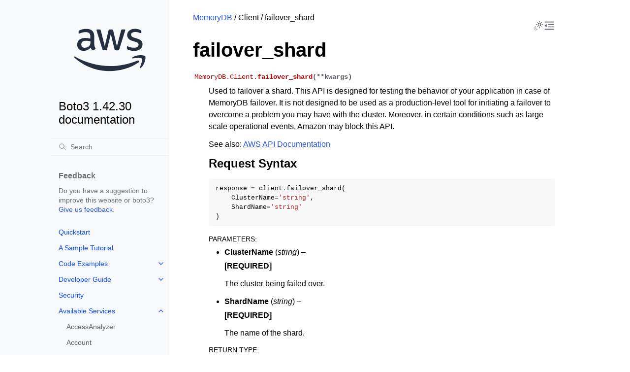

--- FILE ---
content_type: text/html
request_url: https://boto3.amazonaws.com/v1/documentation/api/latest/reference/services/memorydb/client/failover_shard.html
body_size: 15220
content:


<!doctype html>
<html class="no-js" lang="en" data-content_root="../../../../">
  <head><meta charset="utf-8"/>
    <meta name="viewport" content="width=device-width,initial-scale=1"/>
    <meta name="color-scheme" content="light dark"><meta name="viewport" content="width=device-width, initial-scale=1" />
<link rel="index" title="Index" href="../../../../genindex.html" /><link rel="search" title="Search" href="../../../../search.html" /><link rel="next" title="get_paginator" href="get_paginator.html" /><link rel="prev" title="describe_users" href="describe_users.html" />

    <!-- Generated with Sphinx 7.4.7 and Furo 2024.08.06 -->
        <title>failover_shard - Boto3 1.42.30 documentation</title>
      <link rel="stylesheet" type="text/css" href="../../../../_static/pygments.css?v=b86133f3" />
    <link rel="stylesheet" type="text/css" href="../../../../_static/styles/furo.css?v=354aac6f" />
    <link rel="stylesheet" type="text/css" href="../../../../_static/copybutton.css?v=76b2166b" />
    <link rel="stylesheet" type="text/css" href="../../../../_static/styles/furo-extensions.css?v=302659d7" />
    <link rel="stylesheet" type="text/css" href="../../../../_static/css/custom.css?v=5c2e0e83" />
    <link rel="stylesheet" type="text/css" href="../../../../_static/css/dark_light_mode.css?v=33639cc8" />
    
    
<script src="https://a0.awsstatic.com/s_code/js/3.0/awshome_s_code.js"></script>
<script src="https://prod.assets.shortbread.aws.dev/shortbread.js"></script>
<link href="https://prod.assets.shortbread.aws.dev/shortbread.css" rel="stylesheet">
</head>
  <body>
     
<svg xmlns="http://www.w3.org/2000/svg" class="hidden">
  <symbol id="svg-toc" viewBox="0 0 24 24">
    <title>Contents</title>
    <svg stroke="currentColor" fill="currentColor" stroke-width="0" viewBox="0 0 1024 1024">
      <path d="M408 442h480c4.4 0 8-3.6 8-8v-56c0-4.4-3.6-8-8-8H408c-4.4 0-8 3.6-8 8v56c0 4.4 3.6 8 8 8zm-8 204c0 4.4 3.6 8 8 8h480c4.4 0 8-3.6 8-8v-56c0-4.4-3.6-8-8-8H408c-4.4 0-8 3.6-8 8v56zm504-486H120c-4.4 0-8 3.6-8 8v56c0 4.4 3.6 8 8 8h784c4.4 0 8-3.6 8-8v-56c0-4.4-3.6-8-8-8zm0 632H120c-4.4 0-8 3.6-8 8v56c0 4.4 3.6 8 8 8h784c4.4 0 8-3.6 8-8v-56c0-4.4-3.6-8-8-8zM115.4 518.9L271.7 642c5.8 4.6 14.4.5 14.4-6.9V388.9c0-7.4-8.5-11.5-14.4-6.9L115.4 505.1a8.74 8.74 0 0 0 0 13.8z"/>
    </svg>
  </symbol>
  <symbol id="svg-menu" viewBox="0 0 24 24">
    <title>Menu</title>
    <svg xmlns="http://www.w3.org/2000/svg" viewBox="0 0 24 24" fill="none" stroke="currentColor"
      stroke-width="2" stroke-linecap="round" stroke-linejoin="round" class="feather-menu">
      <line x1="3" y1="12" x2="21" y2="12"></line>
      <line x1="3" y1="6" x2="21" y2="6"></line>
      <line x1="3" y1="18" x2="21" y2="18"></line>
    </svg>
  </symbol>
  <symbol id="svg-arrow-right" viewBox="0 0 24 24">
    <title>Expand</title>
    <svg xmlns="http://www.w3.org/2000/svg" viewBox="0 0 24 24" fill="none" stroke="currentColor"
      stroke-width="2" stroke-linecap="round" stroke-linejoin="round" class="feather-chevron-right">
      <polyline points="9 18 15 12 9 6"></polyline>
    </svg>
  </symbol>
  <symbol id="svg-sun" viewBox="0 0 24 24">
    <title>Light mode</title>
    <svg xmlns="http://www.w3.org/2000/svg" viewBox="0 0 24 24" fill="none" stroke="currentColor"
      stroke-width="1" stroke-linecap="round" stroke-linejoin="round" class="feather-sun">
      <circle cx="12" cy="12" r="5"></circle>
      <line x1="12" y1="1" x2="12" y2="3"></line>
      <line x1="12" y1="21" x2="12" y2="23"></line>
      <line x1="4.22" y1="4.22" x2="5.64" y2="5.64"></line>
      <line x1="18.36" y1="18.36" x2="19.78" y2="19.78"></line>
      <line x1="1" y1="12" x2="3" y2="12"></line>
      <line x1="21" y1="12" x2="23" y2="12"></line>
      <line x1="4.22" y1="19.78" x2="5.64" y2="18.36"></line>
      <line x1="18.36" y1="5.64" x2="19.78" y2="4.22"></line>
    </svg>
  </symbol>
  <symbol id="svg-moon" viewBox="0 0 24 24">
    <title>Dark mode</title>
    <svg xmlns="http://www.w3.org/2000/svg" viewBox="0 0 24 24" fill="none" stroke="currentColor"
      stroke-width="1" stroke-linecap="round" stroke-linejoin="round" class="icon-tabler-moon">
      <path stroke="none" d="M0 0h24v24H0z" fill="none" />
      <path d="M12 3c.132 0 .263 0 .393 0a7.5 7.5 0 0 0 7.92 12.446a9 9 0 1 1 -8.313 -12.454z" />
    </svg>
  </symbol>
  <symbol id="svg-sun-with-moon" viewBox="0 0 24 24">
    <title>Auto light/dark, in light mode</title>
    <svg xmlns="http://www.w3.org/2000/svg" viewBox="0 0 24 24" fill="none" stroke="currentColor"
      stroke-width="1" stroke-linecap="round" stroke-linejoin="round"
      class="icon-custom-derived-from-feather-sun-and-tabler-moon">
      <path class="icon-opacity" d="M 5.411 14.504 C 5.471 14.504 5.532 14.504 5.591 14.504 C 3.639 16.319 4.383 19.569 6.931 20.352 C 7.693 20.586 8.512 20.551 9.25 20.252 C 8.023 23.207 4.056 23.725 2.11 21.184 C 0.166 18.642 1.702 14.949 4.874 14.536 C 5.051 14.512 5.231 14.5 5.411 14.5 L 5.411 14.504 Z"/>
      <line x1="14.5" y1="3.25" x2="14.5" y2="1.25"/>
      <line x1="14.5" y1="15.85" x2="14.5" y2="17.85"/>
      <line x1="10.044" y1="5.094" x2="8.63" y2="3.68"/>
      <line x1="19" y1="14.05" x2="20.414" y2="15.464"/>
      <line x1="8.2" y1="9.55" x2="6.2" y2="9.55"/>
      <line x1="20.8" y1="9.55" x2="22.8" y2="9.55"/>
      <line x1="10.044" y1="14.006" x2="8.63" y2="15.42"/>
      <line x1="19" y1="5.05" x2="20.414" y2="3.636"/>
      <circle cx="14.5" cy="9.55" r="3.6"/>
    </svg>
  </symbol>
  <symbol id="svg-moon-with-sun" viewBox="0 0 24 24">
    <title>Auto light/dark, in dark mode</title>
    <svg xmlns="http://www.w3.org/2000/svg" viewBox="0 0 24 24" fill="none" stroke="currentColor"
      stroke-width="1" stroke-linecap="round" stroke-linejoin="round"
      class="icon-custom-derived-from-feather-sun-and-tabler-moon">
      <path d="M 8.282 7.007 C 8.385 7.007 8.494 7.007 8.595 7.007 C 5.18 10.184 6.481 15.869 10.942 17.24 C 12.275 17.648 13.706 17.589 15 17.066 C 12.851 22.236 5.91 23.143 2.505 18.696 C -0.897 14.249 1.791 7.786 7.342 7.063 C 7.652 7.021 7.965 7 8.282 7 L 8.282 7.007 Z"/>
      <line class="icon-opacity" x1="18" y1="3.705" x2="18" y2="2.5"/>
      <line class="icon-opacity" x1="18" y1="11.295" x2="18" y2="12.5"/>
      <line class="icon-opacity" x1="15.316" y1="4.816" x2="14.464" y2="3.964"/>
      <line class="icon-opacity" x1="20.711" y1="10.212" x2="21.563" y2="11.063"/>
      <line class="icon-opacity" x1="14.205" y1="7.5" x2="13.001" y2="7.5"/>
      <line class="icon-opacity" x1="21.795" y1="7.5" x2="23" y2="7.5"/>
      <line class="icon-opacity" x1="15.316" y1="10.184" x2="14.464" y2="11.036"/>
      <line class="icon-opacity" x1="20.711" y1="4.789" x2="21.563" y2="3.937"/>
      <circle class="icon-opacity" cx="18" cy="7.5" r="2.169"/>
    </svg>
  </symbol>
  <symbol id="svg-pencil" viewBox="0 0 24 24">
    <svg xmlns="http://www.w3.org/2000/svg" viewBox="0 0 24 24" fill="none" stroke="currentColor"
      stroke-width="1" stroke-linecap="round" stroke-linejoin="round" class="icon-tabler-pencil-code">
      <path d="M4 20h4l10.5 -10.5a2.828 2.828 0 1 0 -4 -4l-10.5 10.5v4" />
      <path d="M13.5 6.5l4 4" />
      <path d="M20 21l2 -2l-2 -2" />
      <path d="M17 17l-2 2l2 2" />
    </svg>
  </symbol>
  <symbol id="svg-eye" viewBox="0 0 24 24">
    <svg xmlns="http://www.w3.org/2000/svg" viewBox="0 0 24 24" fill="none" stroke="currentColor"
      stroke-width="1" stroke-linecap="round" stroke-linejoin="round" class="icon-tabler-eye-code">
      <path stroke="none" d="M0 0h24v24H0z" fill="none" />
      <path d="M10 12a2 2 0 1 0 4 0a2 2 0 0 0 -4 0" />
      <path
        d="M11.11 17.958c-3.209 -.307 -5.91 -2.293 -8.11 -5.958c2.4 -4 5.4 -6 9 -6c3.6 0 6.6 2 9 6c-.21 .352 -.427 .688 -.647 1.008" />
      <path d="M20 21l2 -2l-2 -2" />
      <path d="M17 17l-2 2l2 2" />
    </svg>
  </symbol>
</svg>
<svg xmlns="http://www.w3.org/2000/svg" class="hidden">
    <symbol id="svg-close" viewBox="0 0 24 24">
        <title>Close Menu</title>
        <svg xmlns="http://www.w3.org/2000/svg" viewBox="0 0 24 24" stroke="currentColor"
          stroke-width="3" stroke-linecap="round" stroke-linejoin="round" class="feather-menu">
            <line x1="2" y1="22" x2="22" y2="2"/>
            <line x1="2" y1="2" x2="22" y2="22"/>
        </svg>
    </symbol>
</svg>

<input type="checkbox" class="sidebar-toggle" name="__navigation" id="__navigation">
<input type="checkbox" class="sidebar-toggle" name="__toc" id="__toc">
<label class="overlay sidebar-overlay" for="__navigation">
  <div class="visually-hidden">Hide navigation sidebar</div>
</label>
<label class="overlay toc-overlay" for="__toc">
  <div class="visually-hidden">Hide table of contents sidebar</div>
</label>

<a class="skip-to-content muted-link" href="#furo-main-content">Skip to content</a>



<div class="page">
  <header class="mobile-header">
    <div class="header-left">
      <label class="nav-overlay-icon" id="nav-menu-open" for="__navigation" tabindex="0">
        <div class="visually-hidden">Toggle site navigation sidebar</div>
        <i class="icon"><svg><use href="#svg-menu"></use></svg></i>
      </label>
    </div>
    <div class="header-center">
      <a href="../../../../index.html"><div class="brand">Boto3 1.42.30 documentation</div></a>
    </div>
    <div class="header-right">
      <div class="theme-toggle-container theme-toggle-header">
        <button class="theme-toggle">
          <div class="visually-hidden">Toggle Light / Dark / Auto color theme</div>
          <svg class="theme-icon-when-auto-light"><use href="#svg-sun-with-moon"></use></svg>
          <svg class="theme-icon-when-auto-dark"><use href="#svg-moon-with-sun"></use></svg>
          <svg class="theme-icon-when-dark"><use href="#svg-moon"></use></svg>
          <svg class="theme-icon-when-light"><use href="#svg-sun"></use></svg>
        </button>
      </div>
      <label class="toc-overlay-icon toc-header-icon" id="toc-menu-open-sm" for="__toc" tabindex="0">
        <div class="visually-hidden">Toggle table of contents sidebar</div>
        <i class="icon"><svg><use href="#svg-toc"></use></svg></i>
      </label>
    </div>
  </header>
  <aside class="sidebar-drawer">
    <div class="sidebar-container">
      
      <div class="sidebar-sticky"><div class="sidebar-div show-div-sm justify-content-right">
    <label class="nav-close-icon" id="nav-menu-close" for="__navigation" tabindex="0">
        <div class="visually-hidden">Toggle site navigation sidebar</div>
        <i class="icon"><svg><use href="#svg-close"></use></svg></i>
    </label>
</div><a class="sidebar-brand" href="../../../../index.html">
  
  <div class="sidebar-logo-container">
    <img class="sidebar-logo only-light" src="../../../../_static/logos/aws_light_theme_logo.svg" alt="Light Logo"/>
    <img class="sidebar-logo only-dark" src="../../../../_static/logos/aws_dark_theme_logo.svg" alt="Dark Logo"/>
  </div>
  
  <span class="sidebar-brand-text">Boto3 1.42.30 documentation</span>
  
</a><form class="sidebar-search-container" method="get" action="../../../../search.html" role="search">
  <input class="sidebar-search" placeholder="Search" name="q" aria-label="Search">
  <input type="hidden" name="check_keywords" value="yes">
  <input type="hidden" name="area" value="default">
</form>
<div id="searchbox"></div><div class="sidebar-scroll"><div class="sidebar-div">
    <p class="sidebar-heading">Feedback</p>
    <p class="sidebar-text">
        Do you have a suggestion to improve this website or boto3?
        <a href="https://github.com/boto/boto3/issues">Give us feedback</a>.
    </p>
</div><div class="sidebar-tree">
  <ul>
<li class="toctree-l1"><a class="reference internal" href="../../../../guide/quickstart.html">Quickstart</a></li>
<li class="toctree-l1"><a class="reference internal" href="../../../../guide/sqs.html">A Sample Tutorial</a></li>
<li class="toctree-l1 has-children"><a class="reference internal" href="../../../../guide/examples.html">Code Examples</a><input class="toctree-checkbox" id="toctree-checkbox-1" name="toctree-checkbox-1" role="switch" type="checkbox"/><label for="toctree-checkbox-1"><div class="visually-hidden">Toggle navigation of Code Examples</div><i class="icon"><svg><use href="#svg-arrow-right"></use></svg></i></label><ul>
<li class="toctree-l2 has-children"><a class="reference internal" href="../../../../guide/cw-examples.html">Amazon CloudWatch examples</a><input class="toctree-checkbox" id="toctree-checkbox-2" name="toctree-checkbox-2" role="switch" type="checkbox"/><label for="toctree-checkbox-2"><div class="visually-hidden">Toggle navigation of Amazon CloudWatch examples</div><i class="icon"><svg><use href="#svg-arrow-right"></use></svg></i></label><ul>
<li class="toctree-l3"><a class="reference internal" href="../../../../guide/cw-example-creating-alarms.html">Creating alarms in Amazon CloudWatch</a></li>
<li class="toctree-l3"><a class="reference internal" href="../../../../guide/cw-example-using-alarms.html">Using alarm actions in Amazon CloudWatch</a></li>
<li class="toctree-l3"><a class="reference internal" href="../../../../guide/cw-example-metrics.html">Getting metrics from Amazon CloudWatch</a></li>
<li class="toctree-l3"><a class="reference internal" href="../../../../guide/cw-example-events.html">Sending events to Amazon CloudWatch Events</a></li>
<li class="toctree-l3"><a class="reference internal" href="../../../../guide/cw-example-subscription-filters.html">Using subscription filters in Amazon CloudWatch Logs</a></li>
</ul>
</li>
<li class="toctree-l2"><a class="reference internal" href="../../../../guide/dynamodb.html">Amazon DynamoDB</a></li>
<li class="toctree-l2 has-children"><a class="reference internal" href="../../../../guide/ec2-examples.html">Amazon EC2 examples</a><input class="toctree-checkbox" id="toctree-checkbox-3" name="toctree-checkbox-3" role="switch" type="checkbox"/><label for="toctree-checkbox-3"><div class="visually-hidden">Toggle navigation of Amazon EC2 examples</div><i class="icon"><svg><use href="#svg-arrow-right"></use></svg></i></label><ul>
<li class="toctree-l3"><a class="reference internal" href="../../../../guide/ec2-example-managing-instances.html">Managing Amazon EC2 instances</a></li>
<li class="toctree-l3"><a class="reference internal" href="../../../../guide/ec2-example-key-pairs.html">Working with Amazon EC2 key pairs</a></li>
<li class="toctree-l3"><a class="reference internal" href="../../../../guide/ec2-example-regions-avail-zones.html">Describe Amazon EC2 Regions and Availability Zones</a></li>
<li class="toctree-l3"><a class="reference internal" href="../../../../guide/ec2-example-security-group.html">Working with security groups in Amazon EC2</a></li>
<li class="toctree-l3"><a class="reference internal" href="../../../../guide/ec2-example-elastic-ip-addresses.html">Using Elastic IP addresses in Amazon EC2</a></li>
</ul>
</li>
<li class="toctree-l2 has-children"><a class="reference internal" href="../../../../guide/iam-examples.html">AWS Identity and Access Management examples</a><input class="toctree-checkbox" id="toctree-checkbox-4" name="toctree-checkbox-4" role="switch" type="checkbox"/><label for="toctree-checkbox-4"><div class="visually-hidden">Toggle navigation of AWS Identity and Access Management examples</div><i class="icon"><svg><use href="#svg-arrow-right"></use></svg></i></label><ul>
<li class="toctree-l3"><a class="reference internal" href="../../../../guide/iam-example-managing-users.html">Managing IAM users</a></li>
<li class="toctree-l3"><a class="reference internal" href="../../../../guide/iam-example-policies.html">Working with IAM policies</a></li>
<li class="toctree-l3"><a class="reference internal" href="../../../../guide/iam-example-managing-access-keys.html">Managing IAM access keys</a></li>
<li class="toctree-l3"><a class="reference internal" href="../../../../guide/iam-example-server-certificates.html">Working with IAM server certificates</a></li>
<li class="toctree-l3"><a class="reference internal" href="../../../../guide/iam-example-managing-account-aliases.html">Managing IAM account aliases</a></li>
</ul>
</li>
<li class="toctree-l2 has-children"><a class="reference internal" href="../../../../guide/kms-examples.html">AWS Key Management Service (AWS KMS) examples</a><input class="toctree-checkbox" id="toctree-checkbox-5" name="toctree-checkbox-5" role="switch" type="checkbox"/><label for="toctree-checkbox-5"><div class="visually-hidden">Toggle navigation of AWS Key Management Service (AWS KMS) examples</div><i class="icon"><svg><use href="#svg-arrow-right"></use></svg></i></label><ul>
<li class="toctree-l3"><a class="reference internal" href="../../../../guide/kms-example-encrypt-decrypt-file.html">Encrypt and decrypt a file</a></li>
</ul>
</li>
<li class="toctree-l2 has-children"><a class="reference internal" href="../../../../guide/s3-examples.html">Amazon S3 examples</a><input class="toctree-checkbox" id="toctree-checkbox-6" name="toctree-checkbox-6" role="switch" type="checkbox"/><label for="toctree-checkbox-6"><div class="visually-hidden">Toggle navigation of Amazon S3 examples</div><i class="icon"><svg><use href="#svg-arrow-right"></use></svg></i></label><ul>
<li class="toctree-l3"><a class="reference internal" href="../../../../guide/s3-example-creating-buckets.html">Amazon S3 buckets</a></li>
<li class="toctree-l3"><a class="reference internal" href="../../../../guide/s3-uploading-files.html">Uploading files</a></li>
<li class="toctree-l3"><a class="reference internal" href="../../../../guide/s3-example-download-file.html">Downloading files</a></li>
<li class="toctree-l3"><a class="reference internal" href="../../../../guide/s3.html">File transfer configuration</a></li>
<li class="toctree-l3"><a class="reference internal" href="../../../../guide/s3-presigned-urls.html">Presigned URLs</a></li>
<li class="toctree-l3"><a class="reference internal" href="../../../../guide/s3-example-bucket-policies.html">Bucket policies</a></li>
<li class="toctree-l3"><a class="reference internal" href="../../../../guide/s3-example-access-permissions.html">Access permissions</a></li>
<li class="toctree-l3"><a class="reference internal" href="../../../../guide/s3-example-static-web-host.html">Using an Amazon S3 bucket as a static web host</a></li>
<li class="toctree-l3"><a class="reference internal" href="../../../../guide/s3-example-configuring-buckets.html">Bucket CORS configuration</a></li>
<li class="toctree-l3"><a class="reference internal" href="../../../../guide/s3-example-mrap.html">Multi-Region Access Points</a></li>
<li class="toctree-l3"><a class="reference internal" href="../../../../guide/s3-example-privatelink.html">AWS PrivateLink for Amazon S3</a></li>
</ul>
</li>
<li class="toctree-l2"><a class="reference internal" href="../../../../guide/secrets-manager.html">AWS Secrets Manager</a></li>
<li class="toctree-l2 has-children"><a class="reference internal" href="../../../../guide/ses-examples.html">Amazon SES examples</a><input class="toctree-checkbox" id="toctree-checkbox-7" name="toctree-checkbox-7" role="switch" type="checkbox"/><label for="toctree-checkbox-7"><div class="visually-hidden">Toggle navigation of Amazon SES examples</div><i class="icon"><svg><use href="#svg-arrow-right"></use></svg></i></label><ul>
<li class="toctree-l3"><a class="reference internal" href="../../../../guide/ses-verify.html">Verifying email addresses</a></li>
<li class="toctree-l3"><a class="reference internal" href="../../../../guide/ses-template.html">Working with email templates</a></li>
<li class="toctree-l3"><a class="reference internal" href="../../../../guide/ses-filters.html">Managing email filters</a></li>
<li class="toctree-l3"><a class="reference internal" href="../../../../guide/ses-rules.html">Using email rules</a></li>
</ul>
</li>
<li class="toctree-l2 has-children"><a class="reference internal" href="../../../../guide/sqs-examples.html">Amazon SQS examples</a><input class="toctree-checkbox" id="toctree-checkbox-8" name="toctree-checkbox-8" role="switch" type="checkbox"/><label for="toctree-checkbox-8"><div class="visually-hidden">Toggle navigation of Amazon SQS examples</div><i class="icon"><svg><use href="#svg-arrow-right"></use></svg></i></label><ul>
<li class="toctree-l3"><a class="reference internal" href="../../../../guide/sqs-example-using-queues.html">Using queues in Amazon SQS</a></li>
<li class="toctree-l3"><a class="reference internal" href="../../../../guide/sqs-example-sending-receiving-msgs.html">Sending and receiving messages in Amazon SQS</a></li>
<li class="toctree-l3"><a class="reference internal" href="../../../../guide/sqs-example-visibility-timeout.html">Managing visibility timeout in Amazon SQS</a></li>
<li class="toctree-l3"><a class="reference internal" href="../../../../guide/sqs-example-long-polling.html">Enabling long polling in Amazon SQS</a></li>
<li class="toctree-l3"><a class="reference internal" href="../../../../guide/sqs-example-dead-letter-queue.html">Using dead-letter queues in Amazon SQS</a></li>
</ul>
</li>
</ul>
</li>
</ul>
<ul>
<li class="toctree-l1 has-children"><a class="reference internal" href="../../../../guide/index.html">Developer Guide</a><input class="toctree-checkbox" id="toctree-checkbox-9" name="toctree-checkbox-9" role="switch" type="checkbox"/><label for="toctree-checkbox-9"><div class="visually-hidden">Toggle navigation of Developer Guide</div><i class="icon"><svg><use href="#svg-arrow-right"></use></svg></i></label><ul>
<li class="toctree-l2"><a class="reference internal" href="../../../../guide/configuration.html">Configuration</a></li>
<li class="toctree-l2"><a class="reference internal" href="../../../../guide/credentials.html">Credentials</a></li>
<li class="toctree-l2"><a class="reference internal" href="../../../../guide/clients.html">Low-level clients</a></li>
<li class="toctree-l2"><a class="reference internal" href="../../../../guide/resources.html">Resources</a></li>
<li class="toctree-l2"><a class="reference internal" href="../../../../guide/session.html">Session</a></li>
<li class="toctree-l2"><a class="reference internal" href="../../../../guide/collections.html">Collections</a></li>
<li class="toctree-l2"><a class="reference internal" href="../../../../guide/paginators.html">Paginators</a></li>
<li class="toctree-l2"><a class="reference internal" href="../../../../guide/error-handling.html">Error handling</a></li>
<li class="toctree-l2"><a class="reference internal" href="../../../../guide/retries.html">Retries</a></li>
<li class="toctree-l2"><a class="reference internal" href="../../../../guide/events.html">Extensibility guide</a></li>
<li class="toctree-l2"><a class="reference internal" href="../../../../guide/cloud9.html">Cloud9</a></li>
<li class="toctree-l2"><a class="reference internal" href="../../../../guide/new.html">What’s new</a></li>
<li class="toctree-l2 has-children"><a class="reference internal" href="../../../../guide/migration.html">Migrating from Boto 2.x</a><input class="toctree-checkbox" id="toctree-checkbox-10" name="toctree-checkbox-10" role="switch" type="checkbox"/><label for="toctree-checkbox-10"><div class="visually-hidden">Toggle navigation of Migrating from Boto 2.x</div><i class="icon"><svg><use href="#svg-arrow-right"></use></svg></i></label><ul>
<li class="toctree-l3"><a class="reference internal" href="../../../../guide/migrations3.html">Amazon S3</a></li>
<li class="toctree-l3"><a class="reference internal" href="../../../../guide/migrationec2.html">Amazon EC2</a></li>
</ul>
</li>
<li class="toctree-l2"><a class="reference internal" href="../../../../guide/migrationpy3.html">Migrating to Python 3</a></li>
<li class="toctree-l2"><a class="reference internal" href="../../../../guide/upgrading.html">Upgrading notes</a></li>
</ul>
</li>
</ul>
<ul>
<li class="toctree-l1"><a class="reference internal" href="../../../../guide/security.html">Security</a></li>
</ul>
<ul>
<li class="toctree-l1 has-children"><a class="reference internal" href="../../index.html">Available Services</a><input class="toctree-checkbox" id="toctree-checkbox-11" name="toctree-checkbox-11" role="switch" type="checkbox"/><label for="toctree-checkbox-11"><div class="visually-hidden">Toggle navigation of Available Services</div><i class="icon"><svg><use href="#svg-arrow-right"></use></svg></i></label><ul>
<li class="toctree-l2"><a class="reference internal" href="../../accessanalyzer.html">AccessAnalyzer</a></li>
<li class="toctree-l2"><a class="reference internal" href="../../account.html">Account</a></li>
<li class="toctree-l2"><a class="reference internal" href="../../acm.html">ACM</a></li>
<li class="toctree-l2"><a class="reference internal" href="../../acm-pca.html">ACMPCA</a></li>
<li class="toctree-l2"><a class="reference internal" href="../../aiops.html">AIOps</a></li>
<li class="toctree-l2"><a class="reference internal" href="../../amp.html">PrometheusService</a></li>
<li class="toctree-l2"><a class="reference internal" href="../../amplify.html">Amplify</a></li>
<li class="toctree-l2"><a class="reference internal" href="../../amplifybackend.html">AmplifyBackend</a></li>
<li class="toctree-l2"><a class="reference internal" href="../../amplifyuibuilder.html">AmplifyUIBuilder</a></li>
<li class="toctree-l2"><a class="reference internal" href="../../apigateway.html">APIGateway</a></li>
<li class="toctree-l2"><a class="reference internal" href="../../apigatewaymanagementapi.html">ApiGatewayManagementApi</a></li>
<li class="toctree-l2"><a class="reference internal" href="../../apigatewayv2.html">ApiGatewayV2</a></li>
<li class="toctree-l2"><a class="reference internal" href="../../appconfig.html">AppConfig</a></li>
<li class="toctree-l2"><a class="reference internal" href="../../appconfigdata.html">AppConfigData</a></li>
<li class="toctree-l2"><a class="reference internal" href="../../appfabric.html">AppFabric</a></li>
<li class="toctree-l2"><a class="reference internal" href="../../appflow.html">Appflow</a></li>
<li class="toctree-l2"><a class="reference internal" href="../../appintegrations.html">AppIntegrationsService</a></li>
<li class="toctree-l2"><a class="reference internal" href="../../application-autoscaling.html">ApplicationAutoScaling</a></li>
<li class="toctree-l2"><a class="reference internal" href="../../application-insights.html">ApplicationInsights</a></li>
<li class="toctree-l2"><a class="reference internal" href="../../application-signals.html">CloudWatchApplicationSignals</a></li>
<li class="toctree-l2"><a class="reference internal" href="../../applicationcostprofiler.html">ApplicationCostProfiler</a></li>
<li class="toctree-l2"><a class="reference internal" href="../../appmesh.html">AppMesh</a></li>
<li class="toctree-l2"><a class="reference internal" href="../../apprunner.html">AppRunner</a></li>
<li class="toctree-l2"><a class="reference internal" href="../../appstream.html">AppStream</a></li>
<li class="toctree-l2"><a class="reference internal" href="../../appsync.html">AppSync</a></li>
<li class="toctree-l2"><a class="reference internal" href="../../arc-region-switch.html">ARCRegionswitch</a></li>
<li class="toctree-l2"><a class="reference internal" href="../../arc-zonal-shift.html">ARCZonalShift</a></li>
<li class="toctree-l2"><a class="reference internal" href="../../artifact.html">Artifact</a></li>
<li class="toctree-l2"><a class="reference internal" href="../../athena.html">Athena</a></li>
<li class="toctree-l2"><a class="reference internal" href="../../auditmanager.html">AuditManager</a></li>
<li class="toctree-l2"><a class="reference internal" href="../../autoscaling.html">AutoScaling</a></li>
<li class="toctree-l2"><a class="reference internal" href="../../autoscaling-plans.html">AutoScalingPlans</a></li>
<li class="toctree-l2"><a class="reference internal" href="../../b2bi.html">B2BI</a></li>
<li class="toctree-l2"><a class="reference internal" href="../../backup.html">Backup</a></li>
<li class="toctree-l2"><a class="reference internal" href="../../backup-gateway.html">BackupGateway</a></li>
<li class="toctree-l2"><a class="reference internal" href="../../backupsearch.html">BackupSearch</a></li>
<li class="toctree-l2"><a class="reference internal" href="../../batch.html">Batch</a></li>
<li class="toctree-l2"><a class="reference internal" href="../../bcm-dashboards.html">BillingandCostManagementDashboards</a></li>
<li class="toctree-l2"><a class="reference internal" href="../../bcm-data-exports.html">BillingandCostManagementDataExports</a></li>
<li class="toctree-l2"><a class="reference internal" href="../../bcm-pricing-calculator.html">BillingandCostManagementPricingCalculator</a></li>
<li class="toctree-l2"><a class="reference internal" href="../../bcm-recommended-actions.html">BillingandCostManagementRecommendedActions</a></li>
<li class="toctree-l2"><a class="reference internal" href="../../bedrock.html">Bedrock</a></li>
<li class="toctree-l2"><a class="reference internal" href="../../bedrock-agent.html">AgentsforBedrock</a></li>
<li class="toctree-l2"><a class="reference internal" href="../../bedrock-agent-runtime.html">AgentsforBedrockRuntime</a></li>
<li class="toctree-l2"><a class="reference internal" href="../../bedrock-agentcore.html">BedrockAgentCore</a></li>
<li class="toctree-l2"><a class="reference internal" href="../../bedrock-agentcore-control.html">BedrockAgentCoreControl</a></li>
<li class="toctree-l2"><a class="reference internal" href="../../bedrock-data-automation.html">DataAutomationforBedrock</a></li>
<li class="toctree-l2"><a class="reference internal" href="../../bedrock-data-automation-runtime.html">RuntimeforBedrockDataAutomation</a></li>
<li class="toctree-l2"><a class="reference internal" href="../../bedrock-runtime.html">BedrockRuntime</a></li>
<li class="toctree-l2"><a class="reference internal" href="../../billing.html">Billing</a></li>
<li class="toctree-l2"><a class="reference internal" href="../../billingconductor.html">BillingConductor</a></li>
<li class="toctree-l2"><a class="reference internal" href="../../braket.html">Braket</a></li>
<li class="toctree-l2"><a class="reference internal" href="../../budgets.html">Budgets</a></li>
<li class="toctree-l2"><a class="reference internal" href="../../ce.html">CostExplorer</a></li>
<li class="toctree-l2"><a class="reference internal" href="../../chatbot.html">Chatbot</a></li>
<li class="toctree-l2"><a class="reference internal" href="../../chime.html">Chime</a></li>
<li class="toctree-l2"><a class="reference internal" href="../../chime-sdk-identity.html">ChimeSDKIdentity</a></li>
<li class="toctree-l2"><a class="reference internal" href="../../chime-sdk-media-pipelines.html">ChimeSDKMediaPipelines</a></li>
<li class="toctree-l2"><a class="reference internal" href="../../chime-sdk-meetings.html">ChimeSDKMeetings</a></li>
<li class="toctree-l2"><a class="reference internal" href="../../chime-sdk-messaging.html">ChimeSDKMessaging</a></li>
<li class="toctree-l2"><a class="reference internal" href="../../chime-sdk-voice.html">ChimeSDKVoice</a></li>
<li class="toctree-l2"><a class="reference internal" href="../../cleanrooms.html">CleanRoomsService</a></li>
<li class="toctree-l2"><a class="reference internal" href="../../cleanroomsml.html">CleanRoomsML</a></li>
<li class="toctree-l2"><a class="reference internal" href="../../cloud9.html">Cloud9</a></li>
<li class="toctree-l2"><a class="reference internal" href="../../cloudcontrol.html">CloudControlApi</a></li>
<li class="toctree-l2"><a class="reference internal" href="../../clouddirectory.html">CloudDirectory</a></li>
<li class="toctree-l2"><a class="reference internal" href="../../cloudformation.html">CloudFormation</a></li>
<li class="toctree-l2"><a class="reference internal" href="../../cloudfront.html">CloudFront</a></li>
<li class="toctree-l2"><a class="reference internal" href="../../cloudfront-keyvaluestore.html">CloudFrontKeyValueStore</a></li>
<li class="toctree-l2"><a class="reference internal" href="../../cloudhsm.html">CloudHSM</a></li>
<li class="toctree-l2"><a class="reference internal" href="../../cloudhsmv2.html">CloudHSMV2</a></li>
<li class="toctree-l2"><a class="reference internal" href="../../cloudsearch.html">CloudSearch</a></li>
<li class="toctree-l2"><a class="reference internal" href="../../cloudsearchdomain.html">CloudSearchDomain</a></li>
<li class="toctree-l2"><a class="reference internal" href="../../cloudtrail.html">CloudTrail</a></li>
<li class="toctree-l2"><a class="reference internal" href="../../cloudtrail-data.html">CloudTrailDataService</a></li>
<li class="toctree-l2"><a class="reference internal" href="../../cloudwatch.html">CloudWatch</a></li>
<li class="toctree-l2"><a class="reference internal" href="../../codeartifact.html">CodeArtifact</a></li>
<li class="toctree-l2"><a class="reference internal" href="../../codebuild.html">CodeBuild</a></li>
<li class="toctree-l2"><a class="reference internal" href="../../codecatalyst.html">CodeCatalyst</a></li>
<li class="toctree-l2"><a class="reference internal" href="../../codecommit.html">CodeCommit</a></li>
<li class="toctree-l2"><a class="reference internal" href="../../codeconnections.html">CodeConnections</a></li>
<li class="toctree-l2"><a class="reference internal" href="../../codedeploy.html">CodeDeploy</a></li>
<li class="toctree-l2"><a class="reference internal" href="../../codeguru-reviewer.html">CodeGuruReviewer</a></li>
<li class="toctree-l2"><a class="reference internal" href="../../codeguru-security.html">CodeGuruSecurity</a></li>
<li class="toctree-l2"><a class="reference internal" href="../../codeguruprofiler.html">CodeGuruProfiler</a></li>
<li class="toctree-l2"><a class="reference internal" href="../../codepipeline.html">CodePipeline</a></li>
<li class="toctree-l2"><a class="reference internal" href="../../codestar-connections.html">CodeStarconnections</a></li>
<li class="toctree-l2"><a class="reference internal" href="../../codestar-notifications.html">CodeStarNotifications</a></li>
<li class="toctree-l2"><a class="reference internal" href="../../cognito-identity.html">CognitoIdentity</a></li>
<li class="toctree-l2"><a class="reference internal" href="../../cognito-idp.html">CognitoIdentityProvider</a></li>
<li class="toctree-l2"><a class="reference internal" href="../../cognito-sync.html">CognitoSync</a></li>
<li class="toctree-l2"><a class="reference internal" href="../../comprehend.html">Comprehend</a></li>
<li class="toctree-l2"><a class="reference internal" href="../../comprehendmedical.html">ComprehendMedical</a></li>
<li class="toctree-l2"><a class="reference internal" href="../../compute-optimizer.html">ComputeOptimizer</a></li>
<li class="toctree-l2"><a class="reference internal" href="../../compute-optimizer-automation.html">ComputeOptimizerAutomation</a></li>
<li class="toctree-l2"><a class="reference internal" href="../../config.html">ConfigService</a></li>
<li class="toctree-l2"><a class="reference internal" href="../../connect.html">Connect</a></li>
<li class="toctree-l2"><a class="reference internal" href="../../connect-contact-lens.html">ConnectContactLens</a></li>
<li class="toctree-l2"><a class="reference internal" href="../../connectcampaigns.html">ConnectCampaignService</a></li>
<li class="toctree-l2"><a class="reference internal" href="../../connectcampaignsv2.html">ConnectCampaignServiceV2</a></li>
<li class="toctree-l2"><a class="reference internal" href="../../connectcases.html">ConnectCases</a></li>
<li class="toctree-l2"><a class="reference internal" href="../../connectparticipant.html">ConnectParticipant</a></li>
<li class="toctree-l2"><a class="reference internal" href="../../controlcatalog.html">ControlCatalog</a></li>
<li class="toctree-l2"><a class="reference internal" href="../../controltower.html">ControlTower</a></li>
<li class="toctree-l2"><a class="reference internal" href="../../cost-optimization-hub.html">CostOptimizationHub</a></li>
<li class="toctree-l2"><a class="reference internal" href="../../cur.html">CostandUsageReportService</a></li>
<li class="toctree-l2"><a class="reference internal" href="../../customer-profiles.html">CustomerProfiles</a></li>
<li class="toctree-l2"><a class="reference internal" href="../../databrew.html">GlueDataBrew</a></li>
<li class="toctree-l2"><a class="reference internal" href="../../dataexchange.html">DataExchange</a></li>
<li class="toctree-l2"><a class="reference internal" href="../../datapipeline.html">DataPipeline</a></li>
<li class="toctree-l2"><a class="reference internal" href="../../datasync.html">DataSync</a></li>
<li class="toctree-l2"><a class="reference internal" href="../../datazone.html">DataZone</a></li>
<li class="toctree-l2"><a class="reference internal" href="../../dax.html">DAX</a></li>
<li class="toctree-l2"><a class="reference internal" href="../../deadline.html">DeadlineCloud</a></li>
<li class="toctree-l2"><a class="reference internal" href="../../detective.html">Detective</a></li>
<li class="toctree-l2"><a class="reference internal" href="../../devicefarm.html">DeviceFarm</a></li>
<li class="toctree-l2"><a class="reference internal" href="../../devops-guru.html">DevOpsGuru</a></li>
<li class="toctree-l2"><a class="reference internal" href="../../directconnect.html">DirectConnect</a></li>
<li class="toctree-l2"><a class="reference internal" href="../../discovery.html">ApplicationDiscoveryService</a></li>
<li class="toctree-l2"><a class="reference internal" href="../../dlm.html">DLM</a></li>
<li class="toctree-l2"><a class="reference internal" href="../../dms.html">DatabaseMigrationService</a></li>
<li class="toctree-l2"><a class="reference internal" href="../../docdb.html">DocDB</a></li>
<li class="toctree-l2"><a class="reference internal" href="../../docdb-elastic.html">DocDBElastic</a></li>
<li class="toctree-l2"><a class="reference internal" href="../../drs.html">drs</a></li>
<li class="toctree-l2"><a class="reference internal" href="../../ds.html">DirectoryService</a></li>
<li class="toctree-l2"><a class="reference internal" href="../../ds-data.html">DirectoryServiceData</a></li>
<li class="toctree-l2"><a class="reference internal" href="../../dsql.html">AuroraDSQL</a></li>
<li class="toctree-l2"><a class="reference internal" href="../../dynamodb.html">DynamoDB</a></li>
<li class="toctree-l2"><a class="reference internal" href="../../dynamodbstreams.html">DynamoDBStreams</a></li>
<li class="toctree-l2"><a class="reference internal" href="../../ebs.html">EBS</a></li>
<li class="toctree-l2"><a class="reference internal" href="../../ec2.html">EC2</a></li>
<li class="toctree-l2"><a class="reference internal" href="../../ec2-instance-connect.html">EC2InstanceConnect</a></li>
<li class="toctree-l2"><a class="reference internal" href="../../ecr.html">ECR</a></li>
<li class="toctree-l2"><a class="reference internal" href="../../ecr-public.html">ECRPublic</a></li>
<li class="toctree-l2"><a class="reference internal" href="../../ecs.html">ECS</a></li>
<li class="toctree-l2"><a class="reference internal" href="../../efs.html">EFS</a></li>
<li class="toctree-l2"><a class="reference internal" href="../../eks.html">EKS</a></li>
<li class="toctree-l2"><a class="reference internal" href="../../eks-auth.html">EKSAuth</a></li>
<li class="toctree-l2"><a class="reference internal" href="../../elasticache.html">ElastiCache</a></li>
<li class="toctree-l2"><a class="reference internal" href="../../elasticbeanstalk.html">ElasticBeanstalk</a></li>
<li class="toctree-l2"><a class="reference internal" href="../../elb.html">ElasticLoadBalancing</a></li>
<li class="toctree-l2"><a class="reference internal" href="../../elbv2.html">ElasticLoadBalancingv2</a></li>
<li class="toctree-l2"><a class="reference internal" href="../../emr.html">EMR</a></li>
<li class="toctree-l2"><a class="reference internal" href="../../emr-containers.html">EMRContainers</a></li>
<li class="toctree-l2"><a class="reference internal" href="../../emr-serverless.html">EMRServerless</a></li>
<li class="toctree-l2"><a class="reference internal" href="../../entityresolution.html">EntityResolution</a></li>
<li class="toctree-l2"><a class="reference internal" href="../../es.html">ElasticsearchService</a></li>
<li class="toctree-l2"><a class="reference internal" href="../../events.html">EventBridge</a></li>
<li class="toctree-l2"><a class="reference internal" href="../../evidently.html">CloudWatchEvidently</a></li>
<li class="toctree-l2"><a class="reference internal" href="../../evs.html">EVS</a></li>
<li class="toctree-l2"><a class="reference internal" href="../../finspace.html">finspace</a></li>
<li class="toctree-l2"><a class="reference internal" href="../../finspace-data.html">FinSpaceData</a></li>
<li class="toctree-l2"><a class="reference internal" href="../../firehose.html">Firehose</a></li>
<li class="toctree-l2"><a class="reference internal" href="../../fis.html">FIS</a></li>
<li class="toctree-l2"><a class="reference internal" href="../../fms.html">FMS</a></li>
<li class="toctree-l2"><a class="reference internal" href="../../forecast.html">ForecastService</a></li>
<li class="toctree-l2"><a class="reference internal" href="../../forecastquery.html">ForecastQueryService</a></li>
<li class="toctree-l2"><a class="reference internal" href="../../frauddetector.html">FraudDetector</a></li>
<li class="toctree-l2"><a class="reference internal" href="../../freetier.html">FreeTier</a></li>
<li class="toctree-l2"><a class="reference internal" href="../../fsx.html">FSx</a></li>
<li class="toctree-l2"><a class="reference internal" href="../../gamelift.html">GameLift</a></li>
<li class="toctree-l2"><a class="reference internal" href="../../gameliftstreams.html">GameLiftStreams</a></li>
<li class="toctree-l2"><a class="reference internal" href="../../geo-maps.html">LocationServiceMapsV2</a></li>
<li class="toctree-l2"><a class="reference internal" href="../../geo-places.html">LocationServicePlacesV2</a></li>
<li class="toctree-l2"><a class="reference internal" href="../../geo-routes.html">LocationServiceRoutesV2</a></li>
<li class="toctree-l2"><a class="reference internal" href="../../glacier.html">Glacier</a></li>
<li class="toctree-l2"><a class="reference internal" href="../../globalaccelerator.html">GlobalAccelerator</a></li>
<li class="toctree-l2"><a class="reference internal" href="../../glue.html">Glue</a></li>
<li class="toctree-l2"><a class="reference internal" href="../../grafana.html">ManagedGrafana</a></li>
<li class="toctree-l2"><a class="reference internal" href="../../greengrass.html">Greengrass</a></li>
<li class="toctree-l2"><a class="reference internal" href="../../greengrassv2.html">GreengrassV2</a></li>
<li class="toctree-l2"><a class="reference internal" href="../../groundstation.html">GroundStation</a></li>
<li class="toctree-l2"><a class="reference internal" href="../../guardduty.html">GuardDuty</a></li>
<li class="toctree-l2"><a class="reference internal" href="../../health.html">Health</a></li>
<li class="toctree-l2"><a class="reference internal" href="../../healthlake.html">HealthLake</a></li>
<li class="toctree-l2"><a class="reference internal" href="../../iam.html">IAM</a></li>
<li class="toctree-l2"><a class="reference internal" href="../../identitystore.html">IdentityStore</a></li>
<li class="toctree-l2"><a class="reference internal" href="../../imagebuilder.html">imagebuilder</a></li>
<li class="toctree-l2"><a class="reference internal" href="../../importexport.html">ImportExport</a></li>
<li class="toctree-l2"><a class="reference internal" href="../../inspector.html">Inspector</a></li>
<li class="toctree-l2"><a class="reference internal" href="../../inspector-scan.html">inspectorscan</a></li>
<li class="toctree-l2"><a class="reference internal" href="../../inspector2.html">Inspector2</a></li>
<li class="toctree-l2"><a class="reference internal" href="../../internetmonitor.html">CloudWatchInternetMonitor</a></li>
<li class="toctree-l2"><a class="reference internal" href="../../invoicing.html">Invoicing</a></li>
<li class="toctree-l2"><a class="reference internal" href="../../iot.html">IoT</a></li>
<li class="toctree-l2"><a class="reference internal" href="../../iot-data.html">IoTDataPlane</a></li>
<li class="toctree-l2"><a class="reference internal" href="../../iot-jobs-data.html">IoTJobsDataPlane</a></li>
<li class="toctree-l2"><a class="reference internal" href="../../iot-managed-integrations.html">ManagedintegrationsforIoTDeviceManagement</a></li>
<li class="toctree-l2"><a class="reference internal" href="../../iotanalytics.html">IoTAnalytics</a></li>
<li class="toctree-l2"><a class="reference internal" href="../../iotdeviceadvisor.html">IoTDeviceAdvisor</a></li>
<li class="toctree-l2"><a class="reference internal" href="../../iotevents.html">IoTEvents</a></li>
<li class="toctree-l2"><a class="reference internal" href="../../iotevents-data.html">IoTEventsData</a></li>
<li class="toctree-l2"><a class="reference internal" href="../../iotfleetwise.html">IoTFleetWise</a></li>
<li class="toctree-l2"><a class="reference internal" href="../../iotsecuretunneling.html">IoTSecureTunneling</a></li>
<li class="toctree-l2"><a class="reference internal" href="../../iotsitewise.html">IoTSiteWise</a></li>
<li class="toctree-l2"><a class="reference internal" href="../../iotthingsgraph.html">IoTThingsGraph</a></li>
<li class="toctree-l2"><a class="reference internal" href="../../iottwinmaker.html">IoTTwinMaker</a></li>
<li class="toctree-l2"><a class="reference internal" href="../../iotwireless.html">IoTWireless</a></li>
<li class="toctree-l2"><a class="reference internal" href="../../ivs.html">IVS</a></li>
<li class="toctree-l2"><a class="reference internal" href="../../ivs-realtime.html">ivsrealtime</a></li>
<li class="toctree-l2"><a class="reference internal" href="../../ivschat.html">ivschat</a></li>
<li class="toctree-l2"><a class="reference internal" href="../../kafka.html">Kafka</a></li>
<li class="toctree-l2"><a class="reference internal" href="../../kafkaconnect.html">KafkaConnect</a></li>
<li class="toctree-l2"><a class="reference internal" href="../../kendra.html">kendra</a></li>
<li class="toctree-l2"><a class="reference internal" href="../../kendra-ranking.html">KendraRanking</a></li>
<li class="toctree-l2"><a class="reference internal" href="../../keyspaces.html">Keyspaces</a></li>
<li class="toctree-l2"><a class="reference internal" href="../../keyspacesstreams.html">KeyspacesStreams</a></li>
<li class="toctree-l2"><a class="reference internal" href="../../kinesis.html">Kinesis</a></li>
<li class="toctree-l2"><a class="reference internal" href="../../kinesis-video-archived-media.html">KinesisVideoArchivedMedia</a></li>
<li class="toctree-l2"><a class="reference internal" href="../../kinesis-video-media.html">KinesisVideoMedia</a></li>
<li class="toctree-l2"><a class="reference internal" href="../../kinesis-video-signaling.html">KinesisVideoSignalingChannels</a></li>
<li class="toctree-l2"><a class="reference internal" href="../../kinesis-video-webrtc-storage.html">KinesisVideoWebRTCStorage</a></li>
<li class="toctree-l2"><a class="reference internal" href="../../kinesisanalytics.html">KinesisAnalytics</a></li>
<li class="toctree-l2"><a class="reference internal" href="../../kinesisanalyticsv2.html">KinesisAnalyticsV2</a></li>
<li class="toctree-l2"><a class="reference internal" href="../../kinesisvideo.html">KinesisVideo</a></li>
<li class="toctree-l2"><a class="reference internal" href="../../kms.html">KMS</a></li>
<li class="toctree-l2"><a class="reference internal" href="../../lakeformation.html">LakeFormation</a></li>
<li class="toctree-l2"><a class="reference internal" href="../../lambda.html">Lambda</a></li>
<li class="toctree-l2"><a class="reference internal" href="../../launch-wizard.html">LaunchWizard</a></li>
<li class="toctree-l2"><a class="reference internal" href="../../lex-models.html">LexModelBuildingService</a></li>
<li class="toctree-l2"><a class="reference internal" href="../../lex-runtime.html">LexRuntimeService</a></li>
<li class="toctree-l2"><a class="reference internal" href="../../lexv2-models.html">LexModelsV2</a></li>
<li class="toctree-l2"><a class="reference internal" href="../../lexv2-runtime.html">LexRuntimeV2</a></li>
<li class="toctree-l2"><a class="reference internal" href="../../license-manager.html">LicenseManager</a></li>
<li class="toctree-l2"><a class="reference internal" href="../../license-manager-linux-subscriptions.html">LicenseManagerLinuxSubscriptions</a></li>
<li class="toctree-l2"><a class="reference internal" href="../../license-manager-user-subscriptions.html">LicenseManagerUserSubscriptions</a></li>
<li class="toctree-l2"><a class="reference internal" href="../../lightsail.html">Lightsail</a></li>
<li class="toctree-l2"><a class="reference internal" href="../../location.html">LocationService</a></li>
<li class="toctree-l2"><a class="reference internal" href="../../logs.html">CloudWatchLogs</a></li>
<li class="toctree-l2"><a class="reference internal" href="../../lookoutequipment.html">LookoutEquipment</a></li>
<li class="toctree-l2"><a class="reference internal" href="../../m2.html">MainframeModernization</a></li>
<li class="toctree-l2"><a class="reference internal" href="../../machinelearning.html">MachineLearning</a></li>
<li class="toctree-l2"><a class="reference internal" href="../../macie2.html">Macie2</a></li>
<li class="toctree-l2"><a class="reference internal" href="../../mailmanager.html">MailManager</a></li>
<li class="toctree-l2"><a class="reference internal" href="../../managedblockchain.html">ManagedBlockchain</a></li>
<li class="toctree-l2"><a class="reference internal" href="../../managedblockchain-query.html">ManagedBlockchainQuery</a></li>
<li class="toctree-l2"><a class="reference internal" href="../../marketplace-agreement.html">AgreementService</a></li>
<li class="toctree-l2"><a class="reference internal" href="../../marketplace-catalog.html">MarketplaceCatalog</a></li>
<li class="toctree-l2"><a class="reference internal" href="../../marketplace-deployment.html">MarketplaceDeploymentService</a></li>
<li class="toctree-l2"><a class="reference internal" href="../../marketplace-entitlement.html">MarketplaceEntitlementService</a></li>
<li class="toctree-l2"><a class="reference internal" href="../../marketplace-reporting.html">MarketplaceReportingService</a></li>
<li class="toctree-l2"><a class="reference internal" href="../../marketplacecommerceanalytics.html">MarketplaceCommerceAnalytics</a></li>
<li class="toctree-l2"><a class="reference internal" href="../../mediaconnect.html">MediaConnect</a></li>
<li class="toctree-l2"><a class="reference internal" href="../../mediaconvert.html">MediaConvert</a></li>
<li class="toctree-l2"><a class="reference internal" href="../../medialive.html">MediaLive</a></li>
<li class="toctree-l2"><a class="reference internal" href="../../mediapackage.html">MediaPackage</a></li>
<li class="toctree-l2"><a class="reference internal" href="../../mediapackage-vod.html">MediaPackageVod</a></li>
<li class="toctree-l2"><a class="reference internal" href="../../mediapackagev2.html">mediapackagev2</a></li>
<li class="toctree-l2"><a class="reference internal" href="../../mediastore.html">MediaStore</a></li>
<li class="toctree-l2"><a class="reference internal" href="../../mediastore-data.html">MediaStoreData</a></li>
<li class="toctree-l2"><a class="reference internal" href="../../mediatailor.html">MediaTailor</a></li>
<li class="toctree-l2"><a class="reference internal" href="../../medical-imaging.html">HealthImaging</a></li>
<li class="toctree-l2"><a class="reference internal" href="../../memorydb.html">MemoryDB</a></li>
<li class="toctree-l2"><a class="reference internal" href="../../meteringmarketplace.html">MarketplaceMetering</a></li>
<li class="toctree-l2"><a class="reference internal" href="../../mgh.html">MigrationHub</a></li>
<li class="toctree-l2"><a class="reference internal" href="../../mgn.html">mgn</a></li>
<li class="toctree-l2"><a class="reference internal" href="../../migration-hub-refactor-spaces.html">MigrationHubRefactorSpaces</a></li>
<li class="toctree-l2"><a class="reference internal" href="../../migrationhub-config.html">MigrationHubConfig</a></li>
<li class="toctree-l2"><a class="reference internal" href="../../migrationhuborchestrator.html">MigrationHubOrchestrator</a></li>
<li class="toctree-l2"><a class="reference internal" href="../../migrationhubstrategy.html">MigrationHubStrategyRecommendations</a></li>
<li class="toctree-l2"><a class="reference internal" href="../../mpa.html">MultipartyApproval</a></li>
<li class="toctree-l2"><a class="reference internal" href="../../mq.html">MQ</a></li>
<li class="toctree-l2"><a class="reference internal" href="../../mturk.html">MTurk</a></li>
<li class="toctree-l2"><a class="reference internal" href="../../mwaa.html">MWAA</a></li>
<li class="toctree-l2"><a class="reference internal" href="../../mwaa-serverless.html">MWAAServerless</a></li>
<li class="toctree-l2"><a class="reference internal" href="../../neptune.html">Neptune</a></li>
<li class="toctree-l2"><a class="reference internal" href="../../neptune-graph.html">NeptuneGraph</a></li>
<li class="toctree-l2"><a class="reference internal" href="../../neptunedata.html">NeptuneData</a></li>
<li class="toctree-l2"><a class="reference internal" href="../../network-firewall.html">NetworkFirewall</a></li>
<li class="toctree-l2"><a class="reference internal" href="../../networkflowmonitor.html">NetworkFlowMonitor</a></li>
<li class="toctree-l2"><a class="reference internal" href="../../networkmanager.html">NetworkManager</a></li>
<li class="toctree-l2"><a class="reference internal" href="../../networkmonitor.html">CloudWatchNetworkMonitor</a></li>
<li class="toctree-l2"><a class="reference internal" href="../../notifications.html">UserNotifications</a></li>
<li class="toctree-l2"><a class="reference internal" href="../../notificationscontacts.html">UserNotificationsContacts</a></li>
<li class="toctree-l2"><a class="reference internal" href="../../nova-act.html">NovaActService</a></li>
<li class="toctree-l2"><a class="reference internal" href="../../oam.html">CloudWatchObservabilityAccessManager</a></li>
<li class="toctree-l2"><a class="reference internal" href="../../observabilityadmin.html">CloudWatchObservabilityAdminService</a></li>
<li class="toctree-l2"><a class="reference internal" href="../../odb.html">odb</a></li>
<li class="toctree-l2"><a class="reference internal" href="../../omics.html">Omics</a></li>
<li class="toctree-l2"><a class="reference internal" href="../../opensearch.html">OpenSearchService</a></li>
<li class="toctree-l2"><a class="reference internal" href="../../opensearchserverless.html">OpenSearchServiceServerless</a></li>
<li class="toctree-l2"><a class="reference internal" href="../../organizations.html">Organizations</a></li>
<li class="toctree-l2"><a class="reference internal" href="../../osis.html">OpenSearchIngestion</a></li>
<li class="toctree-l2"><a class="reference internal" href="../../outposts.html">Outposts</a></li>
<li class="toctree-l2"><a class="reference internal" href="../../panorama.html">Panorama</a></li>
<li class="toctree-l2"><a class="reference internal" href="../../partnercentral-account.html">PartnerCentralAccountAPI</a></li>
<li class="toctree-l2"><a class="reference internal" href="../../partnercentral-benefits.html">PartnerCentralBenefits</a></li>
<li class="toctree-l2"><a class="reference internal" href="../../partnercentral-channel.html">PartnerCentralChannelAPI</a></li>
<li class="toctree-l2"><a class="reference internal" href="../../partnercentral-selling.html">PartnerCentralSellingAPI</a></li>
<li class="toctree-l2"><a class="reference internal" href="../../payment-cryptography.html">PaymentCryptographyControlPlane</a></li>
<li class="toctree-l2"><a class="reference internal" href="../../payment-cryptography-data.html">PaymentCryptographyDataPlane</a></li>
<li class="toctree-l2"><a class="reference internal" href="../../pca-connector-ad.html">PcaConnectorAd</a></li>
<li class="toctree-l2"><a class="reference internal" href="../../pca-connector-scep.html">PrivateCAConnectorforSCEP</a></li>
<li class="toctree-l2"><a class="reference internal" href="../../pcs.html">ParallelComputingService</a></li>
<li class="toctree-l2"><a class="reference internal" href="../../personalize.html">Personalize</a></li>
<li class="toctree-l2"><a class="reference internal" href="../../personalize-events.html">PersonalizeEvents</a></li>
<li class="toctree-l2"><a class="reference internal" href="../../personalize-runtime.html">PersonalizeRuntime</a></li>
<li class="toctree-l2"><a class="reference internal" href="../../pi.html">PI</a></li>
<li class="toctree-l2"><a class="reference internal" href="../../pinpoint.html">Pinpoint</a></li>
<li class="toctree-l2"><a class="reference internal" href="../../pinpoint-email.html">PinpointEmail</a></li>
<li class="toctree-l2"><a class="reference internal" href="../../pinpoint-sms-voice.html">PinpointSMSVoice</a></li>
<li class="toctree-l2"><a class="reference internal" href="../../pinpoint-sms-voice-v2.html">PinpointSMSVoiceV2</a></li>
<li class="toctree-l2"><a class="reference internal" href="../../pipes.html">EventBridgePipes</a></li>
<li class="toctree-l2"><a class="reference internal" href="../../polly.html">Polly</a></li>
<li class="toctree-l2"><a class="reference internal" href="../../pricing.html">Pricing</a></li>
<li class="toctree-l2"><a class="reference internal" href="../../proton.html">Proton</a></li>
<li class="toctree-l2"><a class="reference internal" href="../../qapps.html">QApps</a></li>
<li class="toctree-l2"><a class="reference internal" href="../../qbusiness.html">QBusiness</a></li>
<li class="toctree-l2"><a class="reference internal" href="../../qconnect.html">QConnect</a></li>
<li class="toctree-l2"><a class="reference internal" href="../../quicksight.html">QuickSight</a></li>
<li class="toctree-l2"><a class="reference internal" href="../../ram.html">RAM</a></li>
<li class="toctree-l2"><a class="reference internal" href="../../rbin.html">RecycleBin</a></li>
<li class="toctree-l2"><a class="reference internal" href="../../rds.html">RDS</a></li>
<li class="toctree-l2"><a class="reference internal" href="../../rds-data.html">RDSDataService</a></li>
<li class="toctree-l2"><a class="reference internal" href="../../redshift.html">Redshift</a></li>
<li class="toctree-l2"><a class="reference internal" href="../../redshift-data.html">RedshiftDataAPIService</a></li>
<li class="toctree-l2"><a class="reference internal" href="../../redshift-serverless.html">RedshiftServerless</a></li>
<li class="toctree-l2"><a class="reference internal" href="../../rekognition.html">Rekognition</a></li>
<li class="toctree-l2"><a class="reference internal" href="../../repostspace.html">rePostPrivate</a></li>
<li class="toctree-l2"><a class="reference internal" href="../../resiliencehub.html">ResilienceHub</a></li>
<li class="toctree-l2"><a class="reference internal" href="../../resource-explorer-2.html">ResourceExplorer</a></li>
<li class="toctree-l2"><a class="reference internal" href="../../resource-groups.html">ResourceGroups</a></li>
<li class="toctree-l2"><a class="reference internal" href="../../resourcegroupstaggingapi.html">ResourceGroupsTaggingAPI</a></li>
<li class="toctree-l2"><a class="reference internal" href="../../rolesanywhere.html">IAMRolesAnywhere</a></li>
<li class="toctree-l2"><a class="reference internal" href="../../route53.html">Route53</a></li>
<li class="toctree-l2"><a class="reference internal" href="../../route53-recovery-cluster.html">Route53RecoveryCluster</a></li>
<li class="toctree-l2"><a class="reference internal" href="../../route53-recovery-control-config.html">Route53RecoveryControlConfig</a></li>
<li class="toctree-l2"><a class="reference internal" href="../../route53-recovery-readiness.html">Route53RecoveryReadiness</a></li>
<li class="toctree-l2"><a class="reference internal" href="../../route53domains.html">Route53Domains</a></li>
<li class="toctree-l2"><a class="reference internal" href="../../route53globalresolver.html">Route53GlobalResolver</a></li>
<li class="toctree-l2"><a class="reference internal" href="../../route53profiles.html">Route53Profiles</a></li>
<li class="toctree-l2"><a class="reference internal" href="../../route53resolver.html">Route53Resolver</a></li>
<li class="toctree-l2"><a class="reference internal" href="../../rtbfabric.html">RTBFabric</a></li>
<li class="toctree-l2"><a class="reference internal" href="../../rum.html">CloudWatchRUM</a></li>
<li class="toctree-l2"><a class="reference internal" href="../../s3.html">S3</a></li>
<li class="toctree-l2"><a class="reference internal" href="../../s3control.html">S3Control</a></li>
<li class="toctree-l2"><a class="reference internal" href="../../s3outposts.html">S3Outposts</a></li>
<li class="toctree-l2"><a class="reference internal" href="../../s3tables.html">S3Tables</a></li>
<li class="toctree-l2"><a class="reference internal" href="../../s3vectors.html">S3Vectors</a></li>
<li class="toctree-l2"><a class="reference internal" href="../../sagemaker.html">SageMaker</a></li>
<li class="toctree-l2"><a class="reference internal" href="../../sagemaker-a2i-runtime.html">AugmentedAIRuntime</a></li>
<li class="toctree-l2"><a class="reference internal" href="../../sagemaker-edge.html">SagemakerEdgeManager</a></li>
<li class="toctree-l2"><a class="reference internal" href="../../sagemaker-featurestore-runtime.html">SageMakerFeatureStoreRuntime</a></li>
<li class="toctree-l2"><a class="reference internal" href="../../sagemaker-geospatial.html">SageMakergeospatialcapabilities</a></li>
<li class="toctree-l2"><a class="reference internal" href="../../sagemaker-metrics.html">SageMakerMetrics</a></li>
<li class="toctree-l2"><a class="reference internal" href="../../sagemaker-runtime.html">SageMakerRuntime</a></li>
<li class="toctree-l2"><a class="reference internal" href="../../savingsplans.html">SavingsPlans</a></li>
<li class="toctree-l2"><a class="reference internal" href="../../scheduler.html">EventBridgeScheduler</a></li>
<li class="toctree-l2"><a class="reference internal" href="../../schemas.html">Schemas</a></li>
<li class="toctree-l2"><a class="reference internal" href="../../sdb.html">SimpleDB</a></li>
<li class="toctree-l2"><a class="reference internal" href="../../secretsmanager.html">SecretsManager</a></li>
<li class="toctree-l2"><a class="reference internal" href="../../security-ir.html">SecurityIncidentResponse</a></li>
<li class="toctree-l2"><a class="reference internal" href="../../securityhub.html">SecurityHub</a></li>
<li class="toctree-l2"><a class="reference internal" href="../../securitylake.html">SecurityLake</a></li>
<li class="toctree-l2"><a class="reference internal" href="../../serverlessrepo.html">ServerlessApplicationRepository</a></li>
<li class="toctree-l2"><a class="reference internal" href="../../service-quotas.html">ServiceQuotas</a></li>
<li class="toctree-l2"><a class="reference internal" href="../../servicecatalog.html">ServiceCatalog</a></li>
<li class="toctree-l2"><a class="reference internal" href="../../servicecatalog-appregistry.html">AppRegistry</a></li>
<li class="toctree-l2"><a class="reference internal" href="../../servicediscovery.html">ServiceDiscovery</a></li>
<li class="toctree-l2"><a class="reference internal" href="../../ses.html">SES</a></li>
<li class="toctree-l2"><a class="reference internal" href="../../sesv2.html">SESV2</a></li>
<li class="toctree-l2"><a class="reference internal" href="../../shield.html">Shield</a></li>
<li class="toctree-l2"><a class="reference internal" href="../../signer.html">signer</a></li>
<li class="toctree-l2"><a class="reference internal" href="../../signin.html">SignInService</a></li>
<li class="toctree-l2"><a class="reference internal" href="../../simspaceweaver.html">SimSpaceWeaver</a></li>
<li class="toctree-l2"><a class="reference internal" href="../../snow-device-management.html">SnowDeviceManagement</a></li>
<li class="toctree-l2"><a class="reference internal" href="../../snowball.html">Snowball</a></li>
<li class="toctree-l2"><a class="reference internal" href="../../sns.html">SNS</a></li>
<li class="toctree-l2"><a class="reference internal" href="../../socialmessaging.html">EndUserMessagingSocial</a></li>
<li class="toctree-l2"><a class="reference internal" href="../../sqs.html">SQS</a></li>
<li class="toctree-l2"><a class="reference internal" href="../../ssm.html">SSM</a></li>
<li class="toctree-l2"><a class="reference internal" href="../../ssm-contacts.html">SSMContacts</a></li>
<li class="toctree-l2"><a class="reference internal" href="../../ssm-guiconnect.html">SSMGUIConnect</a></li>
<li class="toctree-l2"><a class="reference internal" href="../../ssm-incidents.html">SSMIncidents</a></li>
<li class="toctree-l2"><a class="reference internal" href="../../ssm-quicksetup.html">SystemsManagerQuickSetup</a></li>
<li class="toctree-l2"><a class="reference internal" href="../../ssm-sap.html">SsmSap</a></li>
<li class="toctree-l2"><a class="reference internal" href="../../sso.html">SSO</a></li>
<li class="toctree-l2"><a class="reference internal" href="../../sso-admin.html">SSOAdmin</a></li>
<li class="toctree-l2"><a class="reference internal" href="../../sso-oidc.html">SSOOIDC</a></li>
<li class="toctree-l2"><a class="reference internal" href="../../stepfunctions.html">SFN</a></li>
<li class="toctree-l2"><a class="reference internal" href="../../storagegateway.html">StorageGateway</a></li>
<li class="toctree-l2"><a class="reference internal" href="../../sts.html">STS</a></li>
<li class="toctree-l2"><a class="reference internal" href="../../supplychain.html">SupplyChain</a></li>
<li class="toctree-l2"><a class="reference internal" href="../../support.html">Support</a></li>
<li class="toctree-l2"><a class="reference internal" href="../../support-app.html">SupportApp</a></li>
<li class="toctree-l2"><a class="reference internal" href="../../swf.html">SWF</a></li>
<li class="toctree-l2"><a class="reference internal" href="../../synthetics.html">Synthetics</a></li>
<li class="toctree-l2"><a class="reference internal" href="../../taxsettings.html">TaxSettings</a></li>
<li class="toctree-l2"><a class="reference internal" href="../../textract.html">Textract</a></li>
<li class="toctree-l2"><a class="reference internal" href="../../timestream-influxdb.html">TimestreamInfluxDB</a></li>
<li class="toctree-l2"><a class="reference internal" href="../../timestream-query.html">TimestreamQuery</a></li>
<li class="toctree-l2"><a class="reference internal" href="../../timestream-write.html">TimestreamWrite</a></li>
<li class="toctree-l2"><a class="reference internal" href="../../tnb.html">TelcoNetworkBuilder</a></li>
<li class="toctree-l2"><a class="reference internal" href="../../transcribe.html">TranscribeService</a></li>
<li class="toctree-l2"><a class="reference internal" href="../../transfer.html">Transfer</a></li>
<li class="toctree-l2"><a class="reference internal" href="../../translate.html">Translate</a></li>
<li class="toctree-l2"><a class="reference internal" href="../../trustedadvisor.html">TrustedAdvisorPublicAPI</a></li>
<li class="toctree-l2"><a class="reference internal" href="../../verifiedpermissions.html">VerifiedPermissions</a></li>
<li class="toctree-l2"><a class="reference internal" href="../../voice-id.html">VoiceID</a></li>
<li class="toctree-l2"><a class="reference internal" href="../../vpc-lattice.html">VPCLattice</a></li>
<li class="toctree-l2"><a class="reference internal" href="../../waf.html">WAF</a></li>
<li class="toctree-l2"><a class="reference internal" href="../../waf-regional.html">WAFRegional</a></li>
<li class="toctree-l2"><a class="reference internal" href="../../wafv2.html">WAFV2</a></li>
<li class="toctree-l2"><a class="reference internal" href="../../wellarchitected.html">WellArchitected</a></li>
<li class="toctree-l2"><a class="reference internal" href="../../wickr.html">WickrAdminAPI</a></li>
<li class="toctree-l2"><a class="reference internal" href="../../wisdom.html">ConnectWisdomService</a></li>
<li class="toctree-l2"><a class="reference internal" href="../../workdocs.html">WorkDocs</a></li>
<li class="toctree-l2"><a class="reference internal" href="../../workmail.html">WorkMail</a></li>
<li class="toctree-l2"><a class="reference internal" href="../../workmailmessageflow.html">WorkMailMessageFlow</a></li>
<li class="toctree-l2"><a class="reference internal" href="../../workspaces.html">WorkSpaces</a></li>
<li class="toctree-l2"><a class="reference internal" href="../../workspaces-instances.html">WorkspacesInstances</a></li>
<li class="toctree-l2"><a class="reference internal" href="../../workspaces-thin-client.html">WorkSpacesThinClient</a></li>
<li class="toctree-l2"><a class="reference internal" href="../../workspaces-web.html">WorkSpacesWeb</a></li>
<li class="toctree-l2"><a class="reference internal" href="../../xray.html">XRay</a></li>
</ul>
</li>
</ul>
<ul>
<li class="toctree-l1 has-children"><a class="reference internal" href="../../../core/index.html">Core References</a><input class="toctree-checkbox" id="toctree-checkbox-12" name="toctree-checkbox-12" role="switch" type="checkbox"/><label for="toctree-checkbox-12"><div class="visually-hidden">Toggle navigation of Core References</div><i class="icon"><svg><use href="#svg-arrow-right"></use></svg></i></label><ul>
<li class="toctree-l2"><a class="reference internal" href="../../../core/boto3.html">Boto3 reference</a></li>
<li class="toctree-l2"><a class="reference internal" href="../../../core/collections.html">Collections reference</a></li>
<li class="toctree-l2"><a class="reference internal" href="../../../core/resources.html">Resources reference</a></li>
<li class="toctree-l2"><a class="reference internal" href="../../../core/session.html">Session reference</a></li>
</ul>
</li>
</ul>
<ul>
<li class="toctree-l1 has-children"><a class="reference internal" href="../../../customizations/index.html">Customization References</a><input class="toctree-checkbox" id="toctree-checkbox-13" name="toctree-checkbox-13" role="switch" type="checkbox"/><label for="toctree-checkbox-13"><div class="visually-hidden">Toggle navigation of Customization References</div><i class="icon"><svg><use href="#svg-arrow-right"></use></svg></i></label><ul>
<li class="toctree-l2"><a class="reference internal" href="../../../customizations/dynamodb.html">DynamoDB customization reference</a></li>
<li class="toctree-l2"><a class="reference internal" href="../../../customizations/s3.html">S3 customization reference</a></li>
</ul>
</li>
</ul>

</div></div>
      </div>
      
    </div>
  </aside>
  <div class="main">
    <div class="content">
      <div class="article-container">
        <a href="#" class="back-to-top muted-link">
          <svg xmlns="http://www.w3.org/2000/svg" viewBox="0 0 24 24">
            <path d="M13 20h-2V8l-5.5 5.5-1.42-1.42L12 4.16l7.92 7.92-1.42 1.42L13 8v12z"></path>
          </svg>
          <span>Back to top</span>
        </a>
        <div class="content-icon-container">
          

<div class="theme-toggle-container theme-toggle-content">
            <button class="theme-toggle">
              <div class="visually-hidden">Toggle Light / Dark / Auto color theme</div>
              <svg class="theme-icon-when-auto-light"><use href="#svg-sun-with-moon"></use></svg>
              <svg class="theme-icon-when-auto-dark"><use href="#svg-moon-with-sun"></use></svg>
              <svg class="theme-icon-when-dark"><use href="#svg-moon"></use></svg>
              <svg class="theme-icon-when-light"><use href="#svg-sun"></use></svg>
            </button>
          </div>
          <label class="toc-overlay-icon toc-content-icon" id="toc-menu-open-md" for="__toc" tabindex="0">
            <div class="visually-hidden">Toggle table of contents sidebar</div>
            <i class="icon"><svg><use href="#svg-toc"></use></svg></i>
          </label>
        </div>
        <article role="main" id="furo-main-content">
          <p><a class="reference internal" href="../../memorydb.html"><span class="doc">MemoryDB</span></a> / Client / failover_shard</p>
<section id="failover-shard">
<h1>failover_shard<a class="headerlink" href="#failover-shard" title="Link to this heading">¶</a></h1>
<dl class="py method">
<dt class="sig sig-object py" id="MemoryDB.Client.failover_shard">
<span class="sig-prename descclassname"><span class="pre">MemoryDB.Client.</span></span><span class="sig-name descname"><span class="pre">failover_shard</span></span><span class="sig-paren">(</span><em class="sig-param"><span class="o"><span class="pre">**</span></span><span class="n"><span class="pre">kwargs</span></span></em><span class="sig-paren">)</span><a class="headerlink" href="#MemoryDB.Client.failover_shard" title="Link to this definition">¶</a></dt>
<dd><p>Used to failover a shard. This API is designed for testing the behavior of your application in case of MemoryDB failover. It is not designed to be used as a production-level tool for initiating a failover to overcome a problem you may have with the cluster. Moreover, in certain conditions such as large scale operational events, Amazon may block this API.</p>
<p>See also: <a class="reference external" href="https://docs.aws.amazon.com/goto/WebAPI/memorydb-2021-01-01/FailoverShard">AWS API Documentation</a></p>
<h3>Request Syntax</h3>
<div class="highlight-default notranslate"><div class="highlight"><pre><span></span><span class="n">response</span> <span class="o">=</span> <span class="n">client</span><span class="o">.</span><span class="n">failover_shard</span><span class="p">(</span>
    <span class="n">ClusterName</span><span class="o">=</span><span class="s1">&#39;string&#39;</span><span class="p">,</span>
    <span class="n">ShardName</span><span class="o">=</span><span class="s1">&#39;string&#39;</span>
<span class="p">)</span>
</pre></div>
</div>
<dl class="field-list simple">
<dt class="field-odd">Parameters<span class="colon">:</span></dt>
<dd class="field-odd"><ul class="simple">
<li><p><strong>ClusterName</strong> (<em>string</em>) – <p><strong>[REQUIRED]</strong></p>
<p>The cluster being failed over.</p>
</p></li>
<li><p><strong>ShardName</strong> (<em>string</em>) – <p><strong>[REQUIRED]</strong></p>
<p>The name of the shard.</p>
</p></li>
</ul>
</dd>
<dt class="field-even">Return type<span class="colon">:</span></dt>
<dd class="field-even"><p>dict</p>
</dd>
<dt class="field-odd">Returns<span class="colon">:</span></dt>
<dd class="field-odd"><p><h3>Response Syntax</h3>
<div class="highlight-default notranslate"><div class="highlight"><pre><span></span><span class="p">{</span>
    <span class="s1">&#39;Cluster&#39;</span><span class="p">:</span> <span class="p">{</span>
        <span class="s1">&#39;Name&#39;</span><span class="p">:</span> <span class="s1">&#39;string&#39;</span><span class="p">,</span>
        <span class="s1">&#39;Description&#39;</span><span class="p">:</span> <span class="s1">&#39;string&#39;</span><span class="p">,</span>
        <span class="s1">&#39;Status&#39;</span><span class="p">:</span> <span class="s1">&#39;string&#39;</span><span class="p">,</span>
        <span class="s1">&#39;PendingUpdates&#39;</span><span class="p">:</span> <span class="p">{</span>
            <span class="s1">&#39;Resharding&#39;</span><span class="p">:</span> <span class="p">{</span>
                <span class="s1">&#39;SlotMigration&#39;</span><span class="p">:</span> <span class="p">{</span>
                    <span class="s1">&#39;ProgressPercentage&#39;</span><span class="p">:</span> <span class="mf">123.0</span>
                <span class="p">}</span>
            <span class="p">},</span>
            <span class="s1">&#39;ACLs&#39;</span><span class="p">:</span> <span class="p">{</span>
                <span class="s1">&#39;ACLToApply&#39;</span><span class="p">:</span> <span class="s1">&#39;string&#39;</span>
            <span class="p">},</span>
            <span class="s1">&#39;ServiceUpdates&#39;</span><span class="p">:</span> <span class="p">[</span>
                <span class="p">{</span>
                    <span class="s1">&#39;ServiceUpdateName&#39;</span><span class="p">:</span> <span class="s1">&#39;string&#39;</span><span class="p">,</span>
                    <span class="s1">&#39;Status&#39;</span><span class="p">:</span> <span class="s1">&#39;available&#39;</span><span class="o">|</span><span class="s1">&#39;in-progress&#39;</span><span class="o">|</span><span class="s1">&#39;complete&#39;</span><span class="o">|</span><span class="s1">&#39;scheduled&#39;</span>
                <span class="p">},</span>
            <span class="p">]</span>
        <span class="p">},</span>
        <span class="s1">&#39;MultiRegionClusterName&#39;</span><span class="p">:</span> <span class="s1">&#39;string&#39;</span><span class="p">,</span>
        <span class="s1">&#39;NumberOfShards&#39;</span><span class="p">:</span> <span class="mi">123</span><span class="p">,</span>
        <span class="s1">&#39;Shards&#39;</span><span class="p">:</span> <span class="p">[</span>
            <span class="p">{</span>
                <span class="s1">&#39;Name&#39;</span><span class="p">:</span> <span class="s1">&#39;string&#39;</span><span class="p">,</span>
                <span class="s1">&#39;Status&#39;</span><span class="p">:</span> <span class="s1">&#39;string&#39;</span><span class="p">,</span>
                <span class="s1">&#39;Slots&#39;</span><span class="p">:</span> <span class="s1">&#39;string&#39;</span><span class="p">,</span>
                <span class="s1">&#39;Nodes&#39;</span><span class="p">:</span> <span class="p">[</span>
                    <span class="p">{</span>
                        <span class="s1">&#39;Name&#39;</span><span class="p">:</span> <span class="s1">&#39;string&#39;</span><span class="p">,</span>
                        <span class="s1">&#39;Status&#39;</span><span class="p">:</span> <span class="s1">&#39;string&#39;</span><span class="p">,</span>
                        <span class="s1">&#39;AvailabilityZone&#39;</span><span class="p">:</span> <span class="s1">&#39;string&#39;</span><span class="p">,</span>
                        <span class="s1">&#39;CreateTime&#39;</span><span class="p">:</span> <span class="n">datetime</span><span class="p">(</span><span class="mi">2015</span><span class="p">,</span> <span class="mi">1</span><span class="p">,</span> <span class="mi">1</span><span class="p">),</span>
                        <span class="s1">&#39;Endpoint&#39;</span><span class="p">:</span> <span class="p">{</span>
                            <span class="s1">&#39;Address&#39;</span><span class="p">:</span> <span class="s1">&#39;string&#39;</span><span class="p">,</span>
                            <span class="s1">&#39;Port&#39;</span><span class="p">:</span> <span class="mi">123</span>
                        <span class="p">}</span>
                    <span class="p">},</span>
                <span class="p">],</span>
                <span class="s1">&#39;NumberOfNodes&#39;</span><span class="p">:</span> <span class="mi">123</span>
            <span class="p">},</span>
        <span class="p">],</span>
        <span class="s1">&#39;AvailabilityMode&#39;</span><span class="p">:</span> <span class="s1">&#39;singleaz&#39;</span><span class="o">|</span><span class="s1">&#39;multiaz&#39;</span><span class="p">,</span>
        <span class="s1">&#39;ClusterEndpoint&#39;</span><span class="p">:</span> <span class="p">{</span>
            <span class="s1">&#39;Address&#39;</span><span class="p">:</span> <span class="s1">&#39;string&#39;</span><span class="p">,</span>
            <span class="s1">&#39;Port&#39;</span><span class="p">:</span> <span class="mi">123</span>
        <span class="p">},</span>
        <span class="s1">&#39;NodeType&#39;</span><span class="p">:</span> <span class="s1">&#39;string&#39;</span><span class="p">,</span>
        <span class="s1">&#39;Engine&#39;</span><span class="p">:</span> <span class="s1">&#39;string&#39;</span><span class="p">,</span>
        <span class="s1">&#39;EngineVersion&#39;</span><span class="p">:</span> <span class="s1">&#39;string&#39;</span><span class="p">,</span>
        <span class="s1">&#39;EnginePatchVersion&#39;</span><span class="p">:</span> <span class="s1">&#39;string&#39;</span><span class="p">,</span>
        <span class="s1">&#39;ParameterGroupName&#39;</span><span class="p">:</span> <span class="s1">&#39;string&#39;</span><span class="p">,</span>
        <span class="s1">&#39;ParameterGroupStatus&#39;</span><span class="p">:</span> <span class="s1">&#39;string&#39;</span><span class="p">,</span>
        <span class="s1">&#39;SecurityGroups&#39;</span><span class="p">:</span> <span class="p">[</span>
            <span class="p">{</span>
                <span class="s1">&#39;SecurityGroupId&#39;</span><span class="p">:</span> <span class="s1">&#39;string&#39;</span><span class="p">,</span>
                <span class="s1">&#39;Status&#39;</span><span class="p">:</span> <span class="s1">&#39;string&#39;</span>
            <span class="p">},</span>
        <span class="p">],</span>
        <span class="s1">&#39;SubnetGroupName&#39;</span><span class="p">:</span> <span class="s1">&#39;string&#39;</span><span class="p">,</span>
        <span class="s1">&#39;TLSEnabled&#39;</span><span class="p">:</span> <span class="kc">True</span><span class="o">|</span><span class="kc">False</span><span class="p">,</span>
        <span class="s1">&#39;KmsKeyId&#39;</span><span class="p">:</span> <span class="s1">&#39;string&#39;</span><span class="p">,</span>
        <span class="s1">&#39;ARN&#39;</span><span class="p">:</span> <span class="s1">&#39;string&#39;</span><span class="p">,</span>
        <span class="s1">&#39;SnsTopicArn&#39;</span><span class="p">:</span> <span class="s1">&#39;string&#39;</span><span class="p">,</span>
        <span class="s1">&#39;SnsTopicStatus&#39;</span><span class="p">:</span> <span class="s1">&#39;string&#39;</span><span class="p">,</span>
        <span class="s1">&#39;SnapshotRetentionLimit&#39;</span><span class="p">:</span> <span class="mi">123</span><span class="p">,</span>
        <span class="s1">&#39;MaintenanceWindow&#39;</span><span class="p">:</span> <span class="s1">&#39;string&#39;</span><span class="p">,</span>
        <span class="s1">&#39;SnapshotWindow&#39;</span><span class="p">:</span> <span class="s1">&#39;string&#39;</span><span class="p">,</span>
        <span class="s1">&#39;ACLName&#39;</span><span class="p">:</span> <span class="s1">&#39;string&#39;</span><span class="p">,</span>
        <span class="s1">&#39;AutoMinorVersionUpgrade&#39;</span><span class="p">:</span> <span class="kc">True</span><span class="o">|</span><span class="kc">False</span><span class="p">,</span>
        <span class="s1">&#39;DataTiering&#39;</span><span class="p">:</span> <span class="s1">&#39;true&#39;</span><span class="o">|</span><span class="s1">&#39;false&#39;</span><span class="p">,</span>
        <span class="s1">&#39;NetworkType&#39;</span><span class="p">:</span> <span class="s1">&#39;ipv4&#39;</span><span class="o">|</span><span class="s1">&#39;ipv6&#39;</span><span class="o">|</span><span class="s1">&#39;dual_stack&#39;</span><span class="p">,</span>
        <span class="s1">&#39;IpDiscovery&#39;</span><span class="p">:</span> <span class="s1">&#39;ipv4&#39;</span><span class="o">|</span><span class="s1">&#39;ipv6&#39;</span>
    <span class="p">}</span>
<span class="p">}</span>
</pre></div>
</div>
<h3>Response Structure</h3>
<ul>
<li><p><em>(dict) –</em></p>
<ul>
<li><p><strong>Cluster</strong> <em>(dict) –</em></p>
<p>The cluster being failed over.</p>
<ul>
<li><p><strong>Name</strong> <em>(string) –</em></p>
<p>The user-supplied name of the cluster. This identifier is a unique key that identifies a cluster.</p>
</li>
<li><p><strong>Description</strong> <em>(string) –</em></p>
<p>A description of the cluster</p>
</li>
<li><p><strong>Status</strong> <em>(string) –</em></p>
<p>The status of the cluster. For example, Available, Updating, Creating.</p>
</li>
<li><p><strong>PendingUpdates</strong> <em>(dict) –</em></p>
<p>A group of settings that are currently being applied.</p>
<ul>
<li><p><strong>Resharding</strong> <em>(dict) –</em></p>
<p>The status of an online resharding operation.</p>
<ul>
<li><p><strong>SlotMigration</strong> <em>(dict) –</em></p>
<p>The status of the online resharding slot migration</p>
<ul>
<li><p><strong>ProgressPercentage</strong> <em>(float) –</em></p>
<p>The percentage of the slot migration that is complete.</p>
</li>
</ul>
</li>
</ul>
</li>
<li><p><strong>ACLs</strong> <em>(dict) –</em></p>
<p>A list of ACLs associated with the cluster that are being updated</p>
<ul>
<li><p><strong>ACLToApply</strong> <em>(string) –</em></p>
<p>A list of ACLs pending to be applied.</p>
</li>
</ul>
</li>
<li><p><strong>ServiceUpdates</strong> <em>(list) –</em></p>
<p>A list of service updates being applied to the cluster</p>
<ul>
<li><p><em>(dict) –</em></p>
<p>Update action that has yet to be processed for the corresponding apply/stop request</p>
<ul>
<li><p><strong>ServiceUpdateName</strong> <em>(string) –</em></p>
<p>The unique ID of the service update</p>
</li>
<li><p><strong>Status</strong> <em>(string) –</em></p>
<p>The status of the service update</p>
</li>
</ul>
</li>
</ul>
</li>
</ul>
</li>
<li><p><strong>MultiRegionClusterName</strong> <em>(string) –</em></p>
<p>The name of the multi-Region cluster that this cluster belongs to.</p>
</li>
<li><p><strong>NumberOfShards</strong> <em>(integer) –</em></p>
<p>The number of shards in the cluster</p>
</li>
<li><p><strong>Shards</strong> <em>(list) –</em></p>
<p>A list of shards that are members of the cluster.</p>
<ul>
<li><p><em>(dict) –</em></p>
<p>Represents a collection of nodes in a cluster. One node in the node group is the read/write primary node. All the other nodes are read-only Replica nodes.</p>
<ul>
<li><p><strong>Name</strong> <em>(string) –</em></p>
<p>The name of the shard</p>
</li>
<li><p><strong>Status</strong> <em>(string) –</em></p>
<p>The current state of this replication group - creating, available, modifying, deleting.</p>
</li>
<li><p><strong>Slots</strong> <em>(string) –</em></p>
<p>The keyspace for this shard.</p>
</li>
<li><p><strong>Nodes</strong> <em>(list) –</em></p>
<p>A list containing information about individual nodes within the shard</p>
<ul>
<li><p><em>(dict) –</em></p>
<p>Represents an individual node within a cluster. Each node runs its own instance of the cluster’s protocol-compliant caching software.</p>
<ul>
<li><p><strong>Name</strong> <em>(string) –</em></p>
<p>The node identifier. A node name is a numeric identifier (0001, 0002, etc.). The combination of cluster name, shard name and node name uniquely identifies every node used in a customer’s Amazon account.</p>
</li>
<li><p><strong>Status</strong> <em>(string) –</em></p>
<p>The status of the service update on the node</p>
</li>
<li><p><strong>AvailabilityZone</strong> <em>(string) –</em></p>
<p>The Availability Zone in which the node resides</p>
</li>
<li><p><strong>CreateTime</strong> <em>(datetime) –</em></p>
<p>The date and time when the node was created.</p>
</li>
<li><p><strong>Endpoint</strong> <em>(dict) –</em></p>
<p>The hostname for connecting to this node.</p>
<ul>
<li><p><strong>Address</strong> <em>(string) –</em></p>
<p>The DNS hostname of the node.</p>
</li>
<li><p><strong>Port</strong> <em>(integer) –</em></p>
<p>The port number that the engine is listening on.</p>
</li>
</ul>
</li>
</ul>
</li>
</ul>
</li>
<li><p><strong>NumberOfNodes</strong> <em>(integer) –</em></p>
<p>The number of nodes in the shard</p>
</li>
</ul>
</li>
</ul>
</li>
<li><p><strong>AvailabilityMode</strong> <em>(string) –</em></p>
<p>Indicates if the cluster has a Multi-AZ configuration (multiaz) or not (singleaz).</p>
</li>
<li><p><strong>ClusterEndpoint</strong> <em>(dict) –</em></p>
<p>The cluster’s configuration endpoint</p>
<ul>
<li><p><strong>Address</strong> <em>(string) –</em></p>
<p>The DNS hostname of the node.</p>
</li>
<li><p><strong>Port</strong> <em>(integer) –</em></p>
<p>The port number that the engine is listening on.</p>
</li>
</ul>
</li>
<li><p><strong>NodeType</strong> <em>(string) –</em></p>
<p>The cluster’s node type</p>
</li>
<li><p><strong>Engine</strong> <em>(string) –</em></p>
<p>The name of the engine used by the cluster.</p>
</li>
<li><p><strong>EngineVersion</strong> <em>(string) –</em></p>
<p>The Redis OSS engine version used by the cluster</p>
</li>
<li><p><strong>EnginePatchVersion</strong> <em>(string) –</em></p>
<p>The Redis OSS engine patch version used by the cluster</p>
</li>
<li><p><strong>ParameterGroupName</strong> <em>(string) –</em></p>
<p>The name of the parameter group used by the cluster</p>
</li>
<li><p><strong>ParameterGroupStatus</strong> <em>(string) –</em></p>
<p>The status of the parameter group used by the cluster, for example ‘active’ or ‘applying’.</p>
</li>
<li><p><strong>SecurityGroups</strong> <em>(list) –</em></p>
<p>A list of security groups used by the cluster</p>
<ul>
<li><p><em>(dict) –</em></p>
<p>Represents a single security group and its status.</p>
<ul>
<li><p><strong>SecurityGroupId</strong> <em>(string) –</em></p>
<p>The identifier of the security group.</p>
</li>
<li><p><strong>Status</strong> <em>(string) –</em></p>
<p>The status of the security group membership. The status changes whenever a security group is modified, or when the security groups assigned to a cluster are modified.</p>
</li>
</ul>
</li>
</ul>
</li>
<li><p><strong>SubnetGroupName</strong> <em>(string) –</em></p>
<p>The name of the subnet group used by the cluster</p>
</li>
<li><p><strong>TLSEnabled</strong> <em>(boolean) –</em></p>
<p>A flag to indicate if In-transit encryption is enabled</p>
</li>
<li><p><strong>KmsKeyId</strong> <em>(string) –</em></p>
<p>The ID of the KMS key used to encrypt the cluster</p>
</li>
<li><p><strong>ARN</strong> <em>(string) –</em></p>
<p>The Amazon Resource Name (ARN) of the cluster.</p>
</li>
<li><p><strong>SnsTopicArn</strong> <em>(string) –</em></p>
<p>The Amazon Resource Name (ARN) of the SNS notification topic</p>
</li>
<li><p><strong>SnsTopicStatus</strong> <em>(string) –</em></p>
<p>The SNS topic must be in Active status to receive notifications</p>
</li>
<li><p><strong>SnapshotRetentionLimit</strong> <em>(integer) –</em></p>
<p>The number of days for which MemoryDB retains automatic snapshots before deleting them. For example, if you set SnapshotRetentionLimit to 5, a snapshot that was taken today is retained for 5 days before being deleted.</p>
</li>
<li><p><strong>MaintenanceWindow</strong> <em>(string) –</em></p>
<p>Specifies the weekly time range during which maintenance on the cluster is performed. It is specified as a range in the format ddd:hh24:mi-ddd:hh24:mi (24H Clock UTC). The minimum maintenance window is a 60 minute period.</p>
</li>
<li><p><strong>SnapshotWindow</strong> <em>(string) –</em></p>
<p>The daily time range (in UTC) during which MemoryDB begins taking a daily snapshot of your shard. Example: 05:00-09:00 If you do not specify this parameter, MemoryDB automatically chooses an appropriate time range.</p>
</li>
<li><p><strong>ACLName</strong> <em>(string) –</em></p>
<p>The name of the Access Control List associated with this cluster.</p>
</li>
<li><p><strong>AutoMinorVersionUpgrade</strong> <em>(boolean) –</em></p>
<p>When set to true, the cluster will automatically receive minor engine version upgrades after launch.</p>
</li>
<li><p><strong>DataTiering</strong> <em>(string) –</em></p>
<p>Enables data tiering. Data tiering is only supported for clusters using the r6gd node type. This parameter must be set when using r6gd nodes. For more information, see <a class="reference external" href="https://docs.aws.amazon.com/memorydb/latest/devguide/data-tiering.html">Data tiering</a>.</p>
</li>
<li><p><strong>NetworkType</strong> <em>(string) –</em></p>
<p>The IP address type for the cluster. Returns ‘ipv4’ for IPv4 only, ‘ipv6’ for IPv6 only, or ‘dual-stack’ if the cluster supports both IPv4 and IPv6 addressing.</p>
</li>
<li><p><strong>IpDiscovery</strong> <em>(string) –</em></p>
<p>The mechanism that the cluster uses to discover IP addresses. Returns ‘ipv4’ when DNS endpoints resolve to IPv4 addresses, or ‘ipv6’ when DNS endpoints resolve to IPv6 addresses.</p>
</li>
</ul>
</li>
</ul>
</li>
</ul>
</p>
</dd>
</dl>
<h3>Exceptions</h3>
<ul class="simple">
<li><p><code class="xref py py-class docutils literal notranslate"><span class="pre">MemoryDB.Client.exceptions.APICallRateForCustomerExceededFault</span></code></p></li>
<li><p><code class="xref py py-class docutils literal notranslate"><span class="pre">MemoryDB.Client.exceptions.InvalidClusterStateFault</span></code></p></li>
<li><p><code class="xref py py-class docutils literal notranslate"><span class="pre">MemoryDB.Client.exceptions.ShardNotFoundFault</span></code></p></li>
<li><p><code class="xref py py-class docutils literal notranslate"><span class="pre">MemoryDB.Client.exceptions.ClusterNotFoundFault</span></code></p></li>
<li><p><code class="xref py py-class docutils literal notranslate"><span class="pre">MemoryDB.Client.exceptions.TestFailoverNotAvailableFault</span></code></p></li>
<li><p><code class="xref py py-class docutils literal notranslate"><span class="pre">MemoryDB.Client.exceptions.InvalidKMSKeyFault</span></code></p></li>
<li><p><code class="xref py py-class docutils literal notranslate"><span class="pre">MemoryDB.Client.exceptions.InvalidParameterValueException</span></code></p></li>
<li><p><code class="xref py py-class docutils literal notranslate"><span class="pre">MemoryDB.Client.exceptions.InvalidParameterCombinationException</span></code></p></li>
</ul>
</dd></dl>

</section>

        </article>
      </div>
      <footer>
        
        <div class="related-pages">
          <a class="next-page" href="get_paginator.html">
              <div class="page-info">
                <div class="context">
                  <span>Next</span>
                </div>
                <div class="title">get_paginator</div>
              </div>
              <svg class="furo-related-icon"><use href="#svg-arrow-right"></use></svg>
            </a>
          <a class="prev-page" href="describe_users.html">
              <svg class="furo-related-icon"><use href="#svg-arrow-right"></use></svg>
              <div class="page-info">
                <div class="context">
                  <span>Previous</span>
                </div>
                
                <div class="title">describe_users</div>
                
              </div>
            </a>
        </div>
        <div class="bottom-of-page">
          <div class="left-details">
            <div class="copyright">
                Copyright &#169; 2026, Amazon Web Services, Inc
            </div>
            Made with <a href="https://www.sphinx-doc.org/">Sphinx</a> and <a class="muted-link" href="https://pradyunsg.me">@pradyunsg</a>'s
            
            <a href="https://github.com/pradyunsg/furo">Furo</a>
            
            
            <div class="legal-info">
                <a href="https://aws.amazon.com/privacy">Privacy</a> | 
                <a href="https://aws.amazon.com/terms">Site Terms</a> | 
                <a href="#" id="cookie-button-link">Cookie preferences</a>
            </div>
            
          </div>
          <div class="right-details">
            <div class="icons">
              <a class="muted-link " href="https://github.com/boto/boto3" aria-label="GitHub">
                <svg stroke="currentColor" fill="currentColor" stroke-width="0" viewBox="0 0 16 16">
                    <path fill-rule="evenodd" d="M8 0C3.58 0 0 3.58 0 8c0 3.54 2.29 6.53 5.47 7.59.4.07.55-.17.55-.38 0-.19-.01-.82-.01-1.49-2.01.37-2.53-.49-2.69-.94-.09-.23-.48-.94-.82-1.13-.28-.15-.68-.52-.01-.53.63-.01 1.08.58 1.23.82.72 1.21 1.87.87 2.33.66.07-.52.28-.87.51-1.07-1.78-.2-3.64-.89-3.64-3.95 0-.87.31-1.59.82-2.15-.08-.2-.36-1.02.08-2.12 0 0 .67-.21 2.2.82.64-.18 1.32-.27 2-.27.68 0 1.36.09 2 .27 1.53-1.04 2.2-.82 2.2-.82.44 1.1.16 1.92.08 2.12.51.56.82 1.27.82 2.15 0 3.07-1.87 3.75-3.65 3.95.29.25.54.73.54 1.48 0 1.07-.01 1.93-.01 2.2 0 .21.15.46.55.38A8.013 8.013 0 0 0 16 8c0-4.42-3.58-8-8-8z"></path>
                </svg>
            </a>
              
            </div>
          </div>
        </div>
        
      </footer>
    </div>
    <aside class="toc-drawer">
      
      
      <div class="toc-sticky toc-scroll">
        <div class="sidebar-div show-div-md justify-content-left">
            <label class="nav-close-icon" id="toc-menu-close" for="__toc" tabindex="0">
                <div class="visually-hidden">Toggle site table of content right sidebar</div>
                <i class="icon"><svg><use href="#svg-close"></use></svg></i>
            </label>
        </div>
        <div class="toc-title-container">
          <span class="toc-title">
            On this page
          </span>
        </div>
        <div class="toc-tree-container">
          <div class="toc-tree">
            <ul>
<li><a class="reference internal" href="#">failover_shard</a><ul>
<li><a class="reference internal" href="#MemoryDB.Client.failover_shard"><code class="docutils literal notranslate"><span class="pre">MemoryDB.Client.failover_shard()</span></code></a></li>
</ul>
</li>
</ul>

          </div>
        </div>
      </div>
      
      
    </aside>
  </div>
</div><script src="../../../../_static/documentation_options.js?v=b2a2c0b8"></script>
    <script src="../../../../_static/doctools.js?v=9a2dae69"></script>
    <script src="../../../../_static/sphinx_highlight.js?v=dc90522c"></script>
    <script src="../../../../_static/scripts/furo.js?v=5fa4622c"></script>
    <script src="../../../../_static/clipboard.min.js?v=a7894cd8"></script>
    <script src="../../../../_static/copybutton.js?v=5eb1bb1e"></script>
    <script src="../../../../_static/js/custom.js?v=9d0fd207"></script>
    </body>
</html>